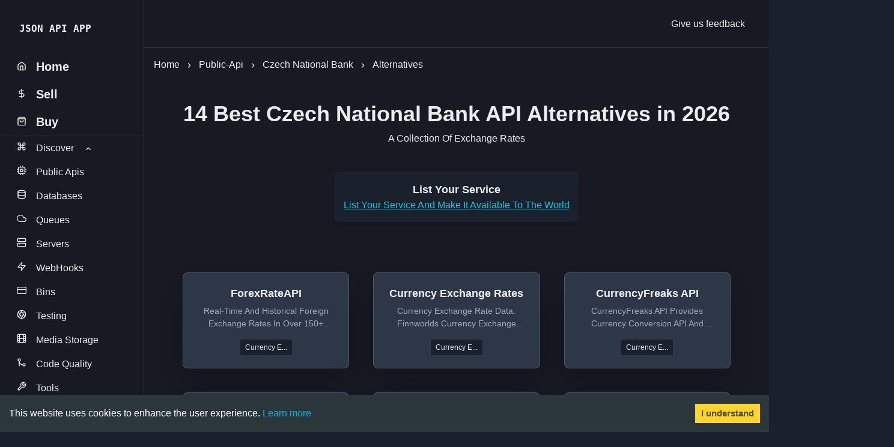

--- FILE ---
content_type: text/html; charset=utf-8
request_url: https://www.jsonapi.co/public-api/Czech%20National%20Bank/alternatives
body_size: 15706
content:
<!DOCTYPE html><html><head><meta charSet="utf-8"/><meta name="viewport" content="width=device-width"/><title>14 Best Czech National Bank Alternatives in 2025 | JSON API APP</title><meta name="robots" content="index,follow"/><meta name="description" content="Top alternatives to Czech National Bank are ForexRateAPI, Currency Exchange Rates, CurrencyFreaks API, 1Forge, apilayer fixer.io, Currency-api, Currencylayer, CurrencyScoop, ExchangeRate-API, Exchangerate.host, Exchangeratesapi.io, Frankfurter, National Bank of Poland, VATComply.com. Public Api and it&#x27;s alternatives to build better products in 2025"/><meta name="twitter:card" content="summary_large_image"/><meta name="twitter:site" content="@jsonapiapp"/><meta name="twitter:creator" content="@jsonapiapp"/><meta property="og:title" content="14 Best Czech National Bank Alternatives in 2025 | JSON API APP"/><meta property="og:description" content="Top alternatives to Czech National Bank are ForexRateAPI, Currency Exchange Rates, CurrencyFreaks API, 1Forge, apilayer fixer.io, Currency-api, Currencylayer, CurrencyScoop, ExchangeRate-API, Exchangerate.host, Exchangeratesapi.io, Frankfurter, National Bank of Poland, VATComply.com. Public Api and it&#x27;s alternatives to build better products in 2025"/><meta property="og:url" content="https://www.jsonapi.co/"/><meta property="og:image" content="https://www.jsonapi.co/assets/open-graph.png"/><meta property="og:site_name" content="JSON API APP"/><link rel="icon" href="https://www.jsonapi.co/assets/favicon.ico"/><meta name="next-head-count" content="14"/><script async="" src="https://www.googletagmanager.com/gtag/js?id=UA-174151644-1"></script><script>
            window.dataLayer = window.dataLayer || [];
            function gtag(){dataLayer.push(arguments);}
            gtag('js', new Date());
            gtag('config', 'UA-174151644-1', {
              page_path: window.location.pathname,
            });
          </script><script>(function(c,l,a,r,i,t,y){        c[a]=c[a]||function(){(c[a].q=c[a].q||[]).push(arguments)};        t=l.createElement(r);t.async=1;t.src="https://www.clarity.ms/tag/"+i+"?ref=bwt";        y=l.getElementsByTagName(r)[0];y.parentNode.insertBefore(t,y);    })(window, document, "clarity", "script", "7ukp9te2gh");</script><script async="" src="https://pagead2.googlesyndication.com/pagead/js/adsbygoogle.js?client=ca-pub-7270590464535185" crossorigin="anonymous"></script><link rel="preload" href="/_next/static/css/5b31af780cef16e8.css" as="style"/><link rel="stylesheet" href="/_next/static/css/5b31af780cef16e8.css"/><noscript data-n-css=""></noscript><script defer="" nomodule="" src="/_next/static/chunks/polyfills-c67a75d1b6f99dc8.js"></script><script defer="" src="/_next/static/chunks/7328.03b0cff177502774.js"></script><script src="/_next/static/chunks/webpack-17a6162c412bec38.js" defer=""></script><script src="/_next/static/chunks/framework-d51ece3d757c7ed2.js" defer=""></script><script src="/_next/static/chunks/main-3d46adf7fc81f5db.js" defer=""></script><script src="/_next/static/chunks/pages/_app-16343c6f82649038.js" defer=""></script><script src="/_next/static/chunks/2962-719306a12e89a52e.js" defer=""></script><script src="/_next/static/chunks/4377-9304ef14fdf048f4.js" defer=""></script><script src="/_next/static/chunks/pages/public-api/%5Btitle%5D/alternatives-f1302405175960fa.js" defer=""></script><script src="/_next/static/yzLLtyAL5OLSCMq-bvJnn/_buildManifest.js" defer=""></script><script src="/_next/static/yzLLtyAL5OLSCMq-bvJnn/_ssgManifest.js" defer=""></script></head><body><div id="__next"><style data-emotion="css-global 1k9mt22">:host,:root,[data-theme]{--chakra-ring-inset:var(--chakra-empty,/*!*/ /*!*/);--chakra-ring-offset-width:0px;--chakra-ring-offset-color:#fff;--chakra-ring-color:rgba(66, 153, 225, 0.6);--chakra-ring-offset-shadow:0 0 #0000;--chakra-ring-shadow:0 0 #0000;--chakra-space-x-reverse:0;--chakra-space-y-reverse:0;--chakra-colors-transparent:transparent;--chakra-colors-current:currentColor;--chakra-colors-black:#000000;--chakra-colors-white:#FFFFFF;--chakra-colors-whiteAlpha-50:rgba(255, 255, 255, 0.04);--chakra-colors-whiteAlpha-100:rgba(255, 255, 255, 0.06);--chakra-colors-whiteAlpha-200:rgba(255, 255, 255, 0.08);--chakra-colors-whiteAlpha-300:rgba(255, 255, 255, 0.16);--chakra-colors-whiteAlpha-400:rgba(255, 255, 255, 0.24);--chakra-colors-whiteAlpha-500:rgba(255, 255, 255, 0.36);--chakra-colors-whiteAlpha-600:rgba(255, 255, 255, 0.48);--chakra-colors-whiteAlpha-700:rgba(255, 255, 255, 0.64);--chakra-colors-whiteAlpha-800:rgba(255, 255, 255, 0.80);--chakra-colors-whiteAlpha-900:rgba(255, 255, 255, 0.92);--chakra-colors-blackAlpha-50:rgba(0, 0, 0, 0.04);--chakra-colors-blackAlpha-100:rgba(0, 0, 0, 0.06);--chakra-colors-blackAlpha-200:rgba(0, 0, 0, 0.08);--chakra-colors-blackAlpha-300:rgba(0, 0, 0, 0.16);--chakra-colors-blackAlpha-400:rgba(0, 0, 0, 0.24);--chakra-colors-blackAlpha-500:rgba(0, 0, 0, 0.36);--chakra-colors-blackAlpha-600:rgba(0, 0, 0, 0.48);--chakra-colors-blackAlpha-700:rgba(0, 0, 0, 0.64);--chakra-colors-blackAlpha-800:rgba(0, 0, 0, 0.80);--chakra-colors-blackAlpha-900:rgba(0, 0, 0, 0.92);--chakra-colors-gray-50:#F7FAFC;--chakra-colors-gray-100:#EDF2F7;--chakra-colors-gray-200:#E2E8F0;--chakra-colors-gray-300:#CBD5E0;--chakra-colors-gray-400:#A0AEC0;--chakra-colors-gray-500:#718096;--chakra-colors-gray-600:#4A5568;--chakra-colors-gray-700:#2D3748;--chakra-colors-gray-800:#1A202C;--chakra-colors-gray-900:#171923;--chakra-colors-red-50:#FFF5F5;--chakra-colors-red-100:#FED7D7;--chakra-colors-red-200:#FEB2B2;--chakra-colors-red-300:#FC8181;--chakra-colors-red-400:#F56565;--chakra-colors-red-500:#E53E3E;--chakra-colors-red-600:#C53030;--chakra-colors-red-700:#9B2C2C;--chakra-colors-red-800:#822727;--chakra-colors-red-900:#63171B;--chakra-colors-orange-50:#FFFAF0;--chakra-colors-orange-100:#FEEBC8;--chakra-colors-orange-200:#FBD38D;--chakra-colors-orange-300:#F6AD55;--chakra-colors-orange-400:#ED8936;--chakra-colors-orange-500:#DD6B20;--chakra-colors-orange-600:#C05621;--chakra-colors-orange-700:#9C4221;--chakra-colors-orange-800:#7B341E;--chakra-colors-orange-900:#652B19;--chakra-colors-yellow-50:#FFFFF0;--chakra-colors-yellow-100:#FEFCBF;--chakra-colors-yellow-200:#FAF089;--chakra-colors-yellow-300:#F6E05E;--chakra-colors-yellow-400:#ECC94B;--chakra-colors-yellow-500:#D69E2E;--chakra-colors-yellow-600:#B7791F;--chakra-colors-yellow-700:#975A16;--chakra-colors-yellow-800:#744210;--chakra-colors-yellow-900:#5F370E;--chakra-colors-green-50:#F0FFF4;--chakra-colors-green-100:#C6F6D5;--chakra-colors-green-200:#9AE6B4;--chakra-colors-green-300:#68D391;--chakra-colors-green-400:#48BB78;--chakra-colors-green-500:#38A169;--chakra-colors-green-600:#2F855A;--chakra-colors-green-700:#276749;--chakra-colors-green-800:#22543D;--chakra-colors-green-900:#1C4532;--chakra-colors-teal-50:#E6FFFA;--chakra-colors-teal-100:#B2F5EA;--chakra-colors-teal-200:#81E6D9;--chakra-colors-teal-300:#4FD1C5;--chakra-colors-teal-400:#38B2AC;--chakra-colors-teal-500:#319795;--chakra-colors-teal-600:#2C7A7B;--chakra-colors-teal-700:#285E61;--chakra-colors-teal-800:#234E52;--chakra-colors-teal-900:#1D4044;--chakra-colors-blue-50:#ebf8ff;--chakra-colors-blue-100:#bee3f8;--chakra-colors-blue-200:#90cdf4;--chakra-colors-blue-300:#63b3ed;--chakra-colors-blue-400:#4299e1;--chakra-colors-blue-500:#3182ce;--chakra-colors-blue-600:#2b6cb0;--chakra-colors-blue-700:#2c5282;--chakra-colors-blue-800:#2a4365;--chakra-colors-blue-900:#1A365D;--chakra-colors-cyan-50:#EDFDFD;--chakra-colors-cyan-100:#C4F1F9;--chakra-colors-cyan-200:#9DECF9;--chakra-colors-cyan-300:#76E4F7;--chakra-colors-cyan-400:#0BC5EA;--chakra-colors-cyan-500:#00B5D8;--chakra-colors-cyan-600:#00A3C4;--chakra-colors-cyan-700:#0987A0;--chakra-colors-cyan-800:#086F83;--chakra-colors-cyan-900:#065666;--chakra-colors-purple-50:#FAF5FF;--chakra-colors-purple-100:#E9D8FD;--chakra-colors-purple-200:#D6BCFA;--chakra-colors-purple-300:#B794F4;--chakra-colors-purple-400:#9F7AEA;--chakra-colors-purple-500:#805AD5;--chakra-colors-purple-600:#6B46C1;--chakra-colors-purple-700:#553C9A;--chakra-colors-purple-800:#44337A;--chakra-colors-purple-900:#322659;--chakra-colors-pink-50:#FFF5F7;--chakra-colors-pink-100:#FED7E2;--chakra-colors-pink-200:#FBB6CE;--chakra-colors-pink-300:#F687B3;--chakra-colors-pink-400:#ED64A6;--chakra-colors-pink-500:#D53F8C;--chakra-colors-pink-600:#B83280;--chakra-colors-pink-700:#97266D;--chakra-colors-pink-800:#702459;--chakra-colors-pink-900:#521B41;--chakra-colors-linkedin-50:#E8F4F9;--chakra-colors-linkedin-100:#CFEDFB;--chakra-colors-linkedin-200:#9BDAF3;--chakra-colors-linkedin-300:#68C7EC;--chakra-colors-linkedin-400:#34B3E4;--chakra-colors-linkedin-500:#00A0DC;--chakra-colors-linkedin-600:#008CC9;--chakra-colors-linkedin-700:#0077B5;--chakra-colors-linkedin-800:#005E93;--chakra-colors-linkedin-900:#004471;--chakra-colors-facebook-50:#E8F4F9;--chakra-colors-facebook-100:#D9DEE9;--chakra-colors-facebook-200:#B7C2DA;--chakra-colors-facebook-300:#6482C0;--chakra-colors-facebook-400:#4267B2;--chakra-colors-facebook-500:#385898;--chakra-colors-facebook-600:#314E89;--chakra-colors-facebook-700:#29487D;--chakra-colors-facebook-800:#223B67;--chakra-colors-facebook-900:#1E355B;--chakra-colors-messenger-50:#D0E6FF;--chakra-colors-messenger-100:#B9DAFF;--chakra-colors-messenger-200:#A2CDFF;--chakra-colors-messenger-300:#7AB8FF;--chakra-colors-messenger-400:#2E90FF;--chakra-colors-messenger-500:#0078FF;--chakra-colors-messenger-600:#0063D1;--chakra-colors-messenger-700:#0052AC;--chakra-colors-messenger-800:#003C7E;--chakra-colors-messenger-900:#002C5C;--chakra-colors-whatsapp-50:#dffeec;--chakra-colors-whatsapp-100:#b9f5d0;--chakra-colors-whatsapp-200:#90edb3;--chakra-colors-whatsapp-300:#65e495;--chakra-colors-whatsapp-400:#3cdd78;--chakra-colors-whatsapp-500:#22c35e;--chakra-colors-whatsapp-600:#179848;--chakra-colors-whatsapp-700:#0c6c33;--chakra-colors-whatsapp-800:#01421c;--chakra-colors-whatsapp-900:#001803;--chakra-colors-twitter-50:#E5F4FD;--chakra-colors-twitter-100:#C8E9FB;--chakra-colors-twitter-200:#A8DCFA;--chakra-colors-twitter-300:#83CDF7;--chakra-colors-twitter-400:#57BBF5;--chakra-colors-twitter-500:#1DA1F2;--chakra-colors-twitter-600:#1A94DA;--chakra-colors-twitter-700:#1681BF;--chakra-colors-twitter-800:#136B9E;--chakra-colors-twitter-900:#0D4D71;--chakra-colors-telegram-50:#E3F2F9;--chakra-colors-telegram-100:#C5E4F3;--chakra-colors-telegram-200:#A2D4EC;--chakra-colors-telegram-300:#7AC1E4;--chakra-colors-telegram-400:#47A9DA;--chakra-colors-telegram-500:#0088CC;--chakra-colors-telegram-600:#007AB8;--chakra-colors-telegram-700:#006BA1;--chakra-colors-telegram-800:#005885;--chakra-colors-telegram-900:#003F5E;--chakra-borders-none:0;--chakra-borders-1px:1px solid;--chakra-borders-2px:2px solid;--chakra-borders-4px:4px solid;--chakra-borders-8px:8px solid;--chakra-fonts-heading:-apple-system,BlinkMacSystemFont,"Segoe UI",Helvetica,Arial,sans-serif,"Apple Color Emoji","Segoe UI Emoji","Segoe UI Symbol";--chakra-fonts-body:-apple-system,BlinkMacSystemFont,"Segoe UI",Helvetica,Arial,sans-serif,"Apple Color Emoji","Segoe UI Emoji","Segoe UI Symbol";--chakra-fonts-mono:SFMono-Regular,Menlo,Monaco,Consolas,"Liberation Mono","Courier New",monospace;--chakra-fontSizes-3xs:0.45rem;--chakra-fontSizes-2xs:0.625rem;--chakra-fontSizes-xs:0.75rem;--chakra-fontSizes-sm:0.875rem;--chakra-fontSizes-md:1rem;--chakra-fontSizes-lg:1.125rem;--chakra-fontSizes-xl:1.25rem;--chakra-fontSizes-2xl:1.5rem;--chakra-fontSizes-3xl:1.875rem;--chakra-fontSizes-4xl:2.25rem;--chakra-fontSizes-5xl:3rem;--chakra-fontSizes-6xl:3.75rem;--chakra-fontSizes-7xl:4.5rem;--chakra-fontSizes-8xl:6rem;--chakra-fontSizes-9xl:8rem;--chakra-fontWeights-hairline:100;--chakra-fontWeights-thin:200;--chakra-fontWeights-light:300;--chakra-fontWeights-normal:400;--chakra-fontWeights-medium:500;--chakra-fontWeights-semibold:600;--chakra-fontWeights-bold:700;--chakra-fontWeights-extrabold:800;--chakra-fontWeights-black:900;--chakra-letterSpacings-tighter:-0.05em;--chakra-letterSpacings-tight:-0.025em;--chakra-letterSpacings-normal:0;--chakra-letterSpacings-wide:0.025em;--chakra-letterSpacings-wider:0.05em;--chakra-letterSpacings-widest:0.1em;--chakra-lineHeights-3:.75rem;--chakra-lineHeights-4:1rem;--chakra-lineHeights-5:1.25rem;--chakra-lineHeights-6:1.5rem;--chakra-lineHeights-7:1.75rem;--chakra-lineHeights-8:2rem;--chakra-lineHeights-9:2.25rem;--chakra-lineHeights-10:2.5rem;--chakra-lineHeights-normal:normal;--chakra-lineHeights-none:1;--chakra-lineHeights-shorter:1.25;--chakra-lineHeights-short:1.375;--chakra-lineHeights-base:1.5;--chakra-lineHeights-tall:1.625;--chakra-lineHeights-taller:2;--chakra-radii-none:0;--chakra-radii-sm:0.125rem;--chakra-radii-base:0.25rem;--chakra-radii-md:0.375rem;--chakra-radii-lg:0.5rem;--chakra-radii-xl:0.75rem;--chakra-radii-2xl:1rem;--chakra-radii-3xl:1.5rem;--chakra-radii-full:9999px;--chakra-space-1:0.25rem;--chakra-space-2:0.5rem;--chakra-space-3:0.75rem;--chakra-space-4:1rem;--chakra-space-5:1.25rem;--chakra-space-6:1.5rem;--chakra-space-7:1.75rem;--chakra-space-8:2rem;--chakra-space-9:2.25rem;--chakra-space-10:2.5rem;--chakra-space-12:3rem;--chakra-space-14:3.5rem;--chakra-space-16:4rem;--chakra-space-20:5rem;--chakra-space-24:6rem;--chakra-space-28:7rem;--chakra-space-32:8rem;--chakra-space-36:9rem;--chakra-space-40:10rem;--chakra-space-44:11rem;--chakra-space-48:12rem;--chakra-space-52:13rem;--chakra-space-56:14rem;--chakra-space-60:15rem;--chakra-space-64:16rem;--chakra-space-72:18rem;--chakra-space-80:20rem;--chakra-space-96:24rem;--chakra-space-px:1px;--chakra-space-0-5:0.125rem;--chakra-space-1-5:0.375rem;--chakra-space-2-5:0.625rem;--chakra-space-3-5:0.875rem;--chakra-shadows-xs:0 0 0 1px rgba(0, 0, 0, 0.05);--chakra-shadows-sm:0 1px 2px 0 rgba(0, 0, 0, 0.05);--chakra-shadows-base:0 1px 3px 0 rgba(0, 0, 0, 0.1),0 1px 2px 0 rgba(0, 0, 0, 0.06);--chakra-shadows-md:0 4px 6px -1px rgba(0, 0, 0, 0.1),0 2px 4px -1px rgba(0, 0, 0, 0.06);--chakra-shadows-lg:0 10px 15px -3px rgba(0, 0, 0, 0.1),0 4px 6px -2px rgba(0, 0, 0, 0.05);--chakra-shadows-xl:0 20px 25px -5px rgba(0, 0, 0, 0.1),0 10px 10px -5px rgba(0, 0, 0, 0.04);--chakra-shadows-2xl:0 25px 50px -12px rgba(0, 0, 0, 0.25);--chakra-shadows-outline:0 0 0 3px rgba(66, 153, 225, 0.6);--chakra-shadows-inner:inset 0 2px 4px 0 rgba(0,0,0,0.06);--chakra-shadows-none:none;--chakra-shadows-dark-lg:rgba(0, 0, 0, 0.1) 0px 0px 0px 1px,rgba(0, 0, 0, 0.2) 0px 5px 10px,rgba(0, 0, 0, 0.4) 0px 15px 40px;--chakra-sizes-1:0.25rem;--chakra-sizes-2:0.5rem;--chakra-sizes-3:0.75rem;--chakra-sizes-4:1rem;--chakra-sizes-5:1.25rem;--chakra-sizes-6:1.5rem;--chakra-sizes-7:1.75rem;--chakra-sizes-8:2rem;--chakra-sizes-9:2.25rem;--chakra-sizes-10:2.5rem;--chakra-sizes-12:3rem;--chakra-sizes-14:3.5rem;--chakra-sizes-16:4rem;--chakra-sizes-20:5rem;--chakra-sizes-24:6rem;--chakra-sizes-28:7rem;--chakra-sizes-32:8rem;--chakra-sizes-36:9rem;--chakra-sizes-40:10rem;--chakra-sizes-44:11rem;--chakra-sizes-48:12rem;--chakra-sizes-52:13rem;--chakra-sizes-56:14rem;--chakra-sizes-60:15rem;--chakra-sizes-64:16rem;--chakra-sizes-72:18rem;--chakra-sizes-80:20rem;--chakra-sizes-96:24rem;--chakra-sizes-px:1px;--chakra-sizes-0-5:0.125rem;--chakra-sizes-1-5:0.375rem;--chakra-sizes-2-5:0.625rem;--chakra-sizes-3-5:0.875rem;--chakra-sizes-max:max-content;--chakra-sizes-min:min-content;--chakra-sizes-full:100%;--chakra-sizes-3xs:14rem;--chakra-sizes-2xs:16rem;--chakra-sizes-xs:20rem;--chakra-sizes-sm:24rem;--chakra-sizes-md:28rem;--chakra-sizes-lg:32rem;--chakra-sizes-xl:36rem;--chakra-sizes-2xl:42rem;--chakra-sizes-3xl:48rem;--chakra-sizes-4xl:56rem;--chakra-sizes-5xl:64rem;--chakra-sizes-6xl:72rem;--chakra-sizes-7xl:80rem;--chakra-sizes-8xl:90rem;--chakra-sizes-prose:60ch;--chakra-sizes-container-sm:640px;--chakra-sizes-container-md:768px;--chakra-sizes-container-lg:1024px;--chakra-sizes-container-xl:1280px;--chakra-zIndices-hide:-1;--chakra-zIndices-auto:auto;--chakra-zIndices-base:0;--chakra-zIndices-docked:10;--chakra-zIndices-dropdown:1000;--chakra-zIndices-sticky:1100;--chakra-zIndices-banner:1200;--chakra-zIndices-overlay:1300;--chakra-zIndices-modal:1400;--chakra-zIndices-popover:1500;--chakra-zIndices-skipLink:1600;--chakra-zIndices-toast:1700;--chakra-zIndices-tooltip:1800;--chakra-transition-property-common:background-color,border-color,color,fill,stroke,opacity,box-shadow,transform;--chakra-transition-property-colors:background-color,border-color,color,fill,stroke;--chakra-transition-property-dimensions:width,height;--chakra-transition-property-position:left,right,top,bottom;--chakra-transition-property-background:background-color,background-image,background-position;--chakra-transition-easing-ease-in:cubic-bezier(0.4, 0, 1, 1);--chakra-transition-easing-ease-out:cubic-bezier(0, 0, 0.2, 1);--chakra-transition-easing-ease-in-out:cubic-bezier(0.4, 0, 0.2, 1);--chakra-transition-duration-ultra-fast:50ms;--chakra-transition-duration-faster:100ms;--chakra-transition-duration-fast:150ms;--chakra-transition-duration-normal:200ms;--chakra-transition-duration-slow:300ms;--chakra-transition-duration-slower:400ms;--chakra-transition-duration-ultra-slow:500ms;--chakra-blur-none:0;--chakra-blur-sm:4px;--chakra-blur-base:8px;--chakra-blur-md:12px;--chakra-blur-lg:16px;--chakra-blur-xl:24px;--chakra-blur-2xl:40px;--chakra-blur-3xl:64px;}.chakra-ui-light :host:not([data-theme]),.chakra-ui-light :root:not([data-theme]),.chakra-ui-light [data-theme]:not([data-theme]),[data-theme=light] :host:not([data-theme]),[data-theme=light] :root:not([data-theme]),[data-theme=light] [data-theme]:not([data-theme]),:host[data-theme=light],:root[data-theme=light],[data-theme][data-theme=light]{--chakra-colors-chakra-body-text:var(--chakra-colors-gray-800);--chakra-colors-chakra-body-bg:var(--chakra-colors-white);--chakra-colors-chakra-border-color:var(--chakra-colors-gray-200);--chakra-colors-chakra-placeholder-color:var(--chakra-colors-gray-500);}.chakra-ui-dark :host:not([data-theme]),.chakra-ui-dark :root:not([data-theme]),.chakra-ui-dark [data-theme]:not([data-theme]),[data-theme=dark] :host:not([data-theme]),[data-theme=dark] :root:not([data-theme]),[data-theme=dark] [data-theme]:not([data-theme]),:host[data-theme=dark],:root[data-theme=dark],[data-theme][data-theme=dark]{--chakra-colors-chakra-body-text:var(--chakra-colors-whiteAlpha-900);--chakra-colors-chakra-body-bg:var(--chakra-colors-gray-800);--chakra-colors-chakra-border-color:var(--chakra-colors-whiteAlpha-300);--chakra-colors-chakra-placeholder-color:var(--chakra-colors-whiteAlpha-400);}</style><style data-emotion="css-global 1trp09g">html{line-height:1.5;-webkit-text-size-adjust:100%;font-family:system-ui,sans-serif;-webkit-font-smoothing:antialiased;text-rendering:optimizeLegibility;-moz-osx-font-smoothing:grayscale;touch-action:manipulation;}body{position:relative;min-height:100%;font-feature-settings:'kern';}*,*::before,*::after{border-width:0;border-style:solid;box-sizing:border-box;}main{display:block;}hr{border-top-width:1px;box-sizing:content-box;height:0;overflow:visible;}pre,code,kbd,samp{font-family:SFMono-Regular,Menlo,Monaco,Consolas,monospace;font-size:1em;}a{background-color:transparent;color:inherit;-webkit-text-decoration:inherit;text-decoration:inherit;}abbr[title]{border-bottom:none;-webkit-text-decoration:underline;text-decoration:underline;-webkit-text-decoration:underline dotted;-webkit-text-decoration:underline dotted;text-decoration:underline dotted;}b,strong{font-weight:bold;}small{font-size:80%;}sub,sup{font-size:75%;line-height:0;position:relative;vertical-align:baseline;}sub{bottom:-0.25em;}sup{top:-0.5em;}img{border-style:none;}button,input,optgroup,select,textarea{font-family:inherit;font-size:100%;line-height:1.15;margin:0;}button,input{overflow:visible;}button,select{text-transform:none;}button::-moz-focus-inner,[type="button"]::-moz-focus-inner,[type="reset"]::-moz-focus-inner,[type="submit"]::-moz-focus-inner{border-style:none;padding:0;}fieldset{padding:0.35em 0.75em 0.625em;}legend{box-sizing:border-box;color:inherit;display:table;max-width:100%;padding:0;white-space:normal;}progress{vertical-align:baseline;}textarea{overflow:auto;}[type="checkbox"],[type="radio"]{box-sizing:border-box;padding:0;}[type="number"]::-webkit-inner-spin-button,[type="number"]::-webkit-outer-spin-button{-webkit-appearance:none!important;}input[type="number"]{-moz-appearance:textfield;}[type="search"]{-webkit-appearance:textfield;outline-offset:-2px;}[type="search"]::-webkit-search-decoration{-webkit-appearance:none!important;}::-webkit-file-upload-button{-webkit-appearance:button;font:inherit;}details{display:block;}summary{display:-webkit-box;display:-webkit-list-item;display:-ms-list-itembox;display:list-item;}template{display:none;}[hidden]{display:none!important;}body,blockquote,dl,dd,h1,h2,h3,h4,h5,h6,hr,figure,p,pre{margin:0;}button{background:transparent;padding:0;}fieldset{margin:0;padding:0;}ol,ul{margin:0;padding:0;}textarea{resize:vertical;}button,[role="button"]{cursor:pointer;}button::-moz-focus-inner{border:0!important;}table{border-collapse:collapse;}h1,h2,h3,h4,h5,h6{font-size:inherit;font-weight:inherit;}button,input,optgroup,select,textarea{padding:0;line-height:inherit;color:inherit;}img,svg,video,canvas,audio,iframe,embed,object{display:block;}img,video{max-width:100%;height:auto;}[data-js-focus-visible] :focus:not([data-focus-visible-added]):not([data-focus-visible-disabled]){outline:none;box-shadow:none;}select::-ms-expand{display:none;}:root{--chakra-vh:100vh;}@supports (height: -webkit-fill-available){:root{--chakra-vh:-webkit-fill-available;}}@supports (height: -moz-fill-available){:root{--chakra-vh:-moz-fill-available;}}@supports (height: 100lvh){:root{--chakra-vh:100lvh;}}</style><style data-emotion="css-global 1wxmm51">body{font-family:var(--chakra-fonts-body);color:var(--chakra-colors-chakra-body-text);background:var(--chakra-colors-chakra-body-bg);transition-property:background-color;transition-duration:var(--chakra-transition-duration-normal);line-height:var(--chakra-lineHeights-base);}*::-webkit-input-placeholder{color:var(--chakra-colors-chakra-placeholder-color);}*::-moz-placeholder{color:var(--chakra-colors-chakra-placeholder-color);}*:-ms-input-placeholder{color:var(--chakra-colors-chakra-placeholder-color);}*::placeholder{color:var(--chakra-colors-chakra-placeholder-color);}*,*::before,::after{border-color:var(--chakra-colors-chakra-border-color);word-wrap:break-word;}</style><style data-emotion="css 97xi9b">.css-97xi9b{min-height:100vh;background:var(--chakra-colors-gray-900);}</style><div class="css-97xi9b"><style data-emotion="css 1j96n1m">.css-1j96n1m{-webkit-transition:3s ease;transition:3s ease;background:var(--chakra-colors-gray-900);border-right:var(--chakra-borders-1px);border-right-color:var(--chakra-colors-gray-700);width:var(--chakra-sizes-full);position:fixed;height:var(--chakra-sizes-full);display:none;padding-top:var(--chakra-space-7);padding-bottom:var(--chakra-space-7);overflow-y:auto;}@media screen and (min-width: 48em){.css-1j96n1m{width:var(--chakra-sizes-60);display:block;}}</style><div class="css-1j96n1m"><style data-emotion="css sxttrh">.css-sxttrh{display:-webkit-box;display:-webkit-flex;display:-ms-flexbox;display:flex;-webkit-align-items:center;-webkit-box-align:center;-ms-flex-align:center;align-items:center;-webkit-box-pack:justify;-webkit-justify-content:space-between;justify-content:space-between;height:var(--chakra-sizes-10);-webkit-margin-start:var(--chakra-space-8);margin-inline-start:var(--chakra-space-8);-webkit-margin-end:var(--chakra-space-8);margin-inline-end:var(--chakra-space-8);}</style><div class="css-sxttrh"><style data-emotion="css 1c8hdh9">.css-1c8hdh9{font-size:var(--chakra-fontSizes-xl);font-family:monospace;font-weight:var(--chakra-fontWeights-bold);}</style><a class="chakra-text css-1c8hdh9" href="/">JSON API APP</a><style data-emotion="css roio9p">.css-roio9p{outline:2px solid transparent;outline-offset:2px;display:-webkit-box;display:-webkit-flex;display:-ms-flexbox;display:flex;-webkit-align-items:center;-webkit-box-align:center;-ms-flex-align:center;align-items:center;-webkit-box-pack:center;-ms-flex-pack:center;-webkit-justify-content:center;justify-content:center;-webkit-flex-shrink:0;-ms-flex-negative:0;flex-shrink:0;width:var(--close-button-size);height:var(--close-button-size);border-radius:var(--chakra-radii-md);transition-property:var(--chakra-transition-property-common);transition-duration:var(--chakra-transition-duration-normal);--close-button-size:var(--chakra-sizes-8);font-size:var(--chakra-fontSizes-xs);}.css-roio9p[disabled],.css-roio9p[aria-disabled=true],.css-roio9p[data-disabled]{opacity:0.4;cursor:not-allowed;box-shadow:var(--chakra-shadows-none);}.css-roio9p:hover,.css-roio9p[data-hover]{background:var(--chakra-colors-whiteAlpha-100);}.css-roio9p:active,.css-roio9p[data-active]{background:var(--chakra-colors-whiteAlpha-200);}.css-roio9p:focus-visible,.css-roio9p[data-focus-visible]{box-shadow:var(--chakra-shadows-outline);}@media screen and (min-width: 48em){.css-roio9p{display:none;}}</style><button type="button" aria-label="Close" class="css-roio9p"><style data-emotion="css onkibi">.css-onkibi{width:1em;height:1em;display:inline-block;line-height:1em;-webkit-flex-shrink:0;-ms-flex-negative:0;flex-shrink:0;color:currentColor;vertical-align:middle;}</style><svg viewBox="0 0 24 24" focusable="false" class="chakra-icon css-onkibi" aria-hidden="true"><path fill="currentColor" d="M.439,21.44a1.5,1.5,0,0,0,2.122,2.121L11.823,14.3a.25.25,0,0,1,.354,0l9.262,9.263a1.5,1.5,0,1,0,2.122-2.121L14.3,12.177a.25.25,0,0,1,0-.354l9.263-9.262A1.5,1.5,0,0,0,21.439.44L12.177,9.7a.25.25,0,0,1-.354,0L2.561.44A1.5,1.5,0,0,0,.439,2.561L9.7,11.823a.25.25,0,0,1,0,.354Z"></path></svg></button></div><style data-emotion="css 1kinq5m">.css-1kinq5m{margin-top:var(--chakra-space-5);padding-bottom:var(--chakra-space-28);}</style><div class="css-1kinq5m"><style data-emotion="css cijhji">.css-cijhji{display:-webkit-box;display:-webkit-flex;display:-ms-flexbox;display:flex;-webkit-align-items:center;-webkit-box-align:center;-ms-flex-align:center;align-items:center;-webkit-padding-start:var(--chakra-space-1-5);padding-inline-start:var(--chakra-space-1-5);-webkit-padding-end:var(--chakra-space-1-5);padding-inline-end:var(--chakra-space-1-5);padding-top:var(--chakra-space-1-5);padding-bottom:var(--chakra-space-1-5);-webkit-margin-start:var(--chakra-space-4);margin-inline-start:var(--chakra-space-4);-webkit-margin-end:var(--chakra-space-4);margin-inline-end:var(--chakra-space-4);font-size:var(--chakra-fontSizes-xl);font-weight:var(--chakra-fontWeights-semibold);border-radius:var(--chakra-radii-lg);cursor:pointer;}@media screen and (min-width: 48em){.css-cijhji{-webkit-padding-start:var(--chakra-space-3);padding-inline-start:var(--chakra-space-3);-webkit-padding-end:var(--chakra-space-3);padding-inline-end:var(--chakra-space-3);padding-top:var(--chakra-space-2);padding-bottom:var(--chakra-space-2);}}</style><div role="group" class="css-cijhji"><style data-emotion="css 13jvj27">.css-13jvj27{transition-property:var(--chakra-transition-property-common);transition-duration:var(--chakra-transition-duration-fast);transition-timing-function:var(--chakra-transition-easing-ease-out);cursor:pointer;-webkit-text-decoration:none;text-decoration:none;outline:2px solid transparent;outline-offset:2px;color:inherit;}.css-13jvj27:hover,.css-13jvj27[data-hover]{-webkit-text-decoration:none;text-decoration:none;}.css-13jvj27:focus-visible,.css-13jvj27[data-focus-visible]{box-shadow:var(--chakra-shadows-outline);}</style><a class="chakra-link css-13jvj27" href="/"><style data-emotion="css cad6jk">.css-cad6jk{color:inherit;font-weight:inherit;}.css-cad6jk:hover,.css-cad6jk[data-hover]{color:var(--chakra-colors-cyan-500);font-weight:var(--chakra-fontWeights-bold);}</style><div class="css-cad6jk"><style data-emotion="css 19d0vrp">.css-19d0vrp{width:1em;height:1em;display:inline-block;line-height:1em;-webkit-flex-shrink:0;-ms-flex-negative:0;flex-shrink:0;color:currentColor;margin-right:var(--chakra-space-4);font-size:16px;}</style><svg stroke="currentColor" fill="none" stroke-width="2" viewBox="0 0 24 24" stroke-linecap="round" stroke-linejoin="round" focusable="false" class="chakra-icon css-19d0vrp" height="1em" width="1em" xmlns="http://www.w3.org/2000/svg"><path d="M3 9l9-7 9 7v11a2 2 0 0 1-2 2H5a2 2 0 0 1-2-2z"></path><polyline points="9 22 9 12 15 12 15 22"></polyline></svg>Home</div></a></div><div role="group" class="css-cijhji"><a class="chakra-link css-13jvj27" href="/sell-api"><div class="css-cad6jk"><svg stroke="currentColor" fill="none" stroke-width="2" viewBox="0 0 24 24" stroke-linecap="round" stroke-linejoin="round" focusable="false" class="chakra-icon css-19d0vrp" height="1em" width="1em" xmlns="http://www.w3.org/2000/svg"><line x1="12" y1="1" x2="12" y2="23"></line><path d="M17 5H9.5a3.5 3.5 0 0 0 0 7h5a3.5 3.5 0 0 1 0 7H6"></path></svg>Sell</div></a></div><div role="group" class="css-cijhji"><a class="chakra-link css-13jvj27" href="/buy-api"><div class="css-cad6jk"><svg stroke="currentColor" fill="none" stroke-width="2" viewBox="0 0 24 24" stroke-linecap="round" stroke-linejoin="round" focusable="false" class="chakra-icon css-19d0vrp" height="1em" width="1em" xmlns="http://www.w3.org/2000/svg"><path d="M6 2L3 6v14a2 2 0 0 0 2 2h14a2 2 0 0 0 2-2V6l-3-4z"></path><line x1="3" y1="6" x2="21" y2="6"></line><path d="M16 10a4 4 0 0 1-8 0"></path></svg>Buy</div></a></div><style data-emotion="css svjswr">.css-svjswr{opacity:0.6;border:0;border-color:inherit;border-style:solid;border-bottom-width:1px;width:100%;}</style><hr aria-orientation="horizontal" class="chakra-divider css-svjswr"/><style data-emotion="css 1359evm">.css-1359evm{display:-webkit-box;display:-webkit-flex;display:-ms-flexbox;display:flex;-webkit-align-items:center;-webkit-box-align:center;-ms-flex-align:center;align-items:center;-webkit-padding-start:var(--chakra-space-1-5);padding-inline-start:var(--chakra-space-1-5);-webkit-padding-end:var(--chakra-space-1-5);padding-inline-end:var(--chakra-space-1-5);padding-top:var(--chakra-space-1-5);padding-bottom:var(--chakra-space-1-5);-webkit-margin-start:var(--chakra-space-4);margin-inline-start:var(--chakra-space-4);-webkit-margin-end:var(--chakra-space-4);margin-inline-end:var(--chakra-space-4);font-size:var(--chakra-fontSizes-md);font-weight:var(--chakra-fontWeights-medium);border-radius:var(--chakra-radii-lg);cursor:pointer;}@media screen and (min-width: 48em){.css-1359evm{-webkit-padding-start:var(--chakra-space-3);padding-inline-start:var(--chakra-space-3);-webkit-padding-end:var(--chakra-space-3);padding-inline-end:var(--chakra-space-3);padding-top:var(--chakra-space-2);padding-bottom:var(--chakra-space-2);}}</style><div role="group" class="css-1359evm"><a class="chakra-link css-13jvj27" href="#"><svg stroke="currentColor" fill="none" stroke-width="2" viewBox="0 0 24 24" stroke-linecap="round" stroke-linejoin="round" focusable="false" class="chakra-icon css-19d0vrp" height="1em" width="1em" xmlns="http://www.w3.org/2000/svg"><path d="M18 3a3 3 0 0 0-3 3v12a3 3 0 0 0 3 3 3 3 0 0 0 3-3 3 3 0 0 0-3-3H6a3 3 0 0 0-3 3 3 3 0 0 0 3 3 3 3 0 0 0 3-3V6a3 3 0 0 0-3-3 3 3 0 0 0-3 3 3 3 0 0 0 3 3h12a3 3 0 0 0 3-3 3 3 0 0 0-3-3z"></path></svg>Discover<style data-emotion="css o4jn2b">.css-o4jn2b{width:1em;height:1em;display:inline-block;line-height:1em;-webkit-flex-shrink:0;-ms-flex-negative:0;flex-shrink:0;color:currentColor;margin-left:var(--chakra-space-4);font-size:16px;-webkit-transition:all .25s ease-in-out;transition:all .25s ease-in-out;-webkit-transform:rotate(180deg);-moz-transform:rotate(180deg);-ms-transform:rotate(180deg);transform:rotate(180deg);}</style><style data-emotion="css 6otgxq">.css-6otgxq{width:1em;height:1em;display:inline-block;line-height:1em;-webkit-flex-shrink:0;-ms-flex-negative:0;flex-shrink:0;color:currentColor;vertical-align:middle;width:1em;height:1em;display:inline-block;line-height:1em;-webkit-flex-shrink:0;-ms-flex-negative:0;flex-shrink:0;color:currentColor;margin-left:var(--chakra-space-4);font-size:16px;-webkit-transition:all .25s ease-in-out;transition:all .25s ease-in-out;-webkit-transform:rotate(180deg);-moz-transform:rotate(180deg);-ms-transform:rotate(180deg);transform:rotate(180deg);}</style><svg viewBox="0 0 24 24" focusable="false" class="chakra-icon chakra-icon css-6otgxq"><path fill="currentColor" d="M16.59 8.59L12 13.17 7.41 8.59 6 10l6 6 6-6z"></path></svg></a></div><div class="chakra-collapse" style="overflow:hidden;display:block;opacity:1;height:auto"><div role="group" class="css-1359evm"><a class="chakra-link css-13jvj27" href="/public-api"><div class="css-cad6jk"><svg stroke="currentColor" fill="none" stroke-width="2" viewBox="0 0 24 24" stroke-linecap="round" stroke-linejoin="round" focusable="false" class="chakra-icon css-19d0vrp" height="1em" width="1em" xmlns="http://www.w3.org/2000/svg"><rect x="4" y="4" width="16" height="16" rx="2" ry="2"></rect><rect x="9" y="9" width="6" height="6"></rect><line x1="9" y1="1" x2="9" y2="4"></line><line x1="15" y1="1" x2="15" y2="4"></line><line x1="9" y1="20" x2="9" y2="23"></line><line x1="15" y1="20" x2="15" y2="23"></line><line x1="20" y1="9" x2="23" y2="9"></line><line x1="20" y1="14" x2="23" y2="14"></line><line x1="1" y1="9" x2="4" y2="9"></line><line x1="1" y1="14" x2="4" y2="14"></line></svg>Public Apis</div></a></div><div role="group" class="css-1359evm"><a class="chakra-link css-13jvj27" href="/json-db"><div class="css-cad6jk"><svg stroke="currentColor" fill="none" stroke-width="2" viewBox="0 0 24 24" stroke-linecap="round" stroke-linejoin="round" focusable="false" class="chakra-icon css-19d0vrp" height="1em" width="1em" xmlns="http://www.w3.org/2000/svg"><ellipse cx="12" cy="5" rx="9" ry="3"></ellipse><path d="M21 12c0 1.66-4 3-9 3s-9-1.34-9-3"></path><path d="M3 5v14c0 1.66 4 3 9 3s9-1.34 9-3V5"></path></svg>Databases</div></a></div><div role="group" class="css-1359evm"><a class="chakra-link css-13jvj27" href="/json-queue"><div class="css-cad6jk"><svg stroke="currentColor" fill="none" stroke-width="2" viewBox="0 0 24 24" stroke-linecap="round" stroke-linejoin="round" focusable="false" class="chakra-icon css-19d0vrp" height="1em" width="1em" xmlns="http://www.w3.org/2000/svg"><path d="M18 10h-1.26A8 8 0 1 0 9 20h9a5 5 0 0 0 0-10z"></path></svg>Queues</div></a></div><div role="group" class="css-1359evm"><a class="chakra-link css-13jvj27" href="/json-server"><div class="css-cad6jk"><svg stroke="currentColor" fill="none" stroke-width="2" viewBox="0 0 24 24" stroke-linecap="round" stroke-linejoin="round" focusable="false" class="chakra-icon css-19d0vrp" height="1em" width="1em" xmlns="http://www.w3.org/2000/svg"><rect x="2" y="2" width="20" height="8" rx="2" ry="2"></rect><rect x="2" y="14" width="20" height="8" rx="2" ry="2"></rect><line x1="6" y1="6" x2="6.01" y2="6"></line><line x1="6" y1="18" x2="6.01" y2="18"></line></svg>Servers</div></a></div><div role="group" class="css-1359evm"><a class="chakra-link css-13jvj27" href="/json-webhook"><div class="css-cad6jk"><svg stroke="currentColor" fill="none" stroke-width="2" viewBox="0 0 24 24" stroke-linecap="round" stroke-linejoin="round" focusable="false" class="chakra-icon css-19d0vrp" height="1em" width="1em" xmlns="http://www.w3.org/2000/svg"><polygon points="13 2 3 14 12 14 11 22 21 10 12 10 13 2"></polygon></svg>WebHooks</div></a></div><div role="group" class="css-1359evm"><a class="chakra-link css-13jvj27" href="/json-bin"><div class="css-cad6jk"><svg stroke="currentColor" fill="none" stroke-width="2" viewBox="0 0 24 24" stroke-linecap="round" stroke-linejoin="round" focusable="false" class="chakra-icon css-19d0vrp" height="1em" width="1em" xmlns="http://www.w3.org/2000/svg"><rect x="1" y="4" width="22" height="16" rx="2" ry="2"></rect><line x1="1" y1="10" x2="23" y2="10"></line></svg>Bins</div></a></div><div role="group" class="css-1359evm"><a class="chakra-link css-13jvj27" href="/testing"><div class="css-cad6jk"><svg stroke="currentColor" fill="none" stroke-width="2" viewBox="0 0 24 24" stroke-linecap="round" stroke-linejoin="round" focusable="false" class="chakra-icon css-19d0vrp" height="1em" width="1em" xmlns="http://www.w3.org/2000/svg"><circle cx="12" cy="12" r="10"></circle><line x1="14.31" y1="8" x2="20.05" y2="17.94"></line><line x1="9.69" y1="8" x2="21.17" y2="8"></line><line x1="7.38" y1="12" x2="13.12" y2="2.06"></line><line x1="9.69" y1="16" x2="3.95" y2="6.06"></line><line x1="14.31" y1="16" x2="2.83" y2="16"></line><line x1="16.62" y1="12" x2="10.88" y2="21.94"></line></svg>Testing</div></a></div><div role="group" class="css-1359evm"><a class="chakra-link css-13jvj27" href="/media-storage"><div class="css-cad6jk"><svg stroke="currentColor" fill="none" stroke-width="2" viewBox="0 0 24 24" stroke-linecap="round" stroke-linejoin="round" focusable="false" class="chakra-icon css-19d0vrp" height="1em" width="1em" xmlns="http://www.w3.org/2000/svg"><rect x="2" y="2" width="20" height="20" rx="2.18" ry="2.18"></rect><line x1="7" y1="2" x2="7" y2="22"></line><line x1="17" y1="2" x2="17" y2="22"></line><line x1="2" y1="12" x2="22" y2="12"></line><line x1="2" y1="7" x2="7" y2="7"></line><line x1="2" y1="17" x2="7" y2="17"></line><line x1="17" y1="17" x2="22" y2="17"></line><line x1="17" y1="7" x2="22" y2="7"></line></svg>Media Storage</div></a></div><div role="group" class="css-1359evm"><a class="chakra-link css-13jvj27" href="/code-quality"><div class="css-cad6jk"><svg stroke="currentColor" fill="none" stroke-width="2" viewBox="0 0 24 24" stroke-linecap="round" stroke-linejoin="round" focusable="false" class="chakra-icon css-19d0vrp" height="1em" width="1em" xmlns="http://www.w3.org/2000/svg"><circle cx="18" cy="18" r="3"></circle><circle cx="6" cy="6" r="3"></circle><path d="M6 21V9a9 9 0 0 0 9 9"></path></svg>Code Quality</div></a></div><div role="group" class="css-1359evm"><a class="chakra-link css-13jvj27" href="/json-tool"><div class="css-cad6jk"><svg stroke="currentColor" fill="none" stroke-width="2" viewBox="0 0 24 24" stroke-linecap="round" stroke-linejoin="round" focusable="false" class="chakra-icon css-19d0vrp" height="1em" width="1em" xmlns="http://www.w3.org/2000/svg"><path d="M14.7 6.3a1 1 0 0 0 0 1.4l1.6 1.6a1 1 0 0 0 1.4 0l3.77-3.77a6 6 0 0 1-7.94 7.94l-6.91 6.91a2.12 2.12 0 0 1-3-3l6.91-6.91a6 6 0 0 1 7.94-7.94l-3.76 3.76z"></path></svg>Tools</div></a></div><div role="group" class="css-1359evm"><a class="chakra-link css-13jvj27" href="/podcasts"><div class="css-cad6jk"><svg stroke="currentColor" fill="none" stroke-width="2" viewBox="0 0 24 24" stroke-linecap="round" stroke-linejoin="round" focusable="false" class="chakra-icon css-19d0vrp" height="1em" width="1em" xmlns="http://www.w3.org/2000/svg"><polygon points="5 3 19 12 5 21 5 3"></polygon></svg>Podcasts</div></a></div><div role="group" class="css-1359evm"><a class="chakra-link css-13jvj27" href="/blogs"><div class="css-cad6jk"><svg stroke="currentColor" fill="none" stroke-width="2" viewBox="0 0 24 24" stroke-linecap="round" stroke-linejoin="round" focusable="false" class="chakra-icon css-19d0vrp" height="1em" width="1em" xmlns="http://www.w3.org/2000/svg"><polyline points="23 6 13.5 15.5 8.5 10.5 1 18"></polyline><polyline points="17 6 23 6 23 12"></polyline></svg>Blogs</div></a></div><div role="group" class="css-1359evm"><a class="chakra-link css-13jvj27" href="/devs-on-twitter"><div class="css-cad6jk"><svg stroke="currentColor" fill="none" stroke-width="2" viewBox="0 0 24 24" stroke-linecap="round" stroke-linejoin="round" focusable="false" class="chakra-icon css-19d0vrp" height="1em" width="1em" xmlns="http://www.w3.org/2000/svg"><path d="M23 3a10.9 10.9 0 0 1-3.14 1.53 4.48 4.48 0 0 0-7.86 3v1A10.66 10.66 0 0 1 3 4s-4 9 5 13a11.64 11.64 0 0 1-7 2c9 5 20 0 20-11.5a4.5 4.5 0 0 0-.08-.83A7.72 7.72 0 0 0 23 3z"></path></svg>Devs on Twitter</div></a></div></div></div></div><style data-emotion="css tz7y1q">.css-tz7y1q{display:-webkit-box;display:-webkit-flex;display:-ms-flexbox;display:flex;-webkit-align-items:center;-webkit-box-align:center;-ms-flex-align:center;align-items:center;-webkit-box-pack:justify;-webkit-justify-content:space-between;justify-content:space-between;margin-left:0px;-webkit-padding-start:var(--chakra-space-4);padding-inline-start:var(--chakra-space-4);-webkit-padding-end:var(--chakra-space-4);padding-inline-end:var(--chakra-space-4);height:var(--chakra-sizes-20);background:var(--chakra-colors-gray-900);border-bottom-width:1px;border-bottom-color:var(--chakra-colors-gray-700);}@media screen and (min-width: 48em){.css-tz7y1q{-webkit-box-pack:end;-ms-flex-pack:end;-webkit-justify-content:flex-end;justify-content:flex-end;margin-left:var(--chakra-space-60);-webkit-padding-start:var(--chakra-space-4);padding-inline-start:var(--chakra-space-4);-webkit-padding-end:var(--chakra-space-4);padding-inline-end:var(--chakra-space-4);}}</style><div class="css-tz7y1q"><style data-emotion="css 1lm3v4v">.css-1lm3v4v{display:-webkit-box;display:-webkit-flex;display:-ms-flexbox;display:flex;-webkit-appearance:none;-moz-appearance:none;-ms-appearance:none;appearance:none;-webkit-align-items:center;-webkit-box-align:center;-ms-flex-align:center;align-items:center;-webkit-box-pack:center;-ms-flex-pack:center;-webkit-justify-content:center;justify-content:center;-webkit-user-select:none;-moz-user-select:none;-ms-user-select:none;user-select:none;position:relative;white-space:nowrap;vertical-align:middle;outline:2px solid transparent;outline-offset:2px;line-height:1.2;border-radius:var(--chakra-radii-md);font-weight:var(--chakra-fontWeights-semibold);transition-property:var(--chakra-transition-property-common);transition-duration:var(--chakra-transition-duration-normal);height:var(--chakra-sizes-10);min-width:var(--chakra-sizes-10);font-size:var(--chakra-fontSizes-md);-webkit-padding-start:var(--chakra-space-4);padding-inline-start:var(--chakra-space-4);-webkit-padding-end:var(--chakra-space-4);padding-inline-end:var(--chakra-space-4);border:1px solid;border-color:var(--chakra-colors-whiteAlpha-300);color:var(--chakra-colors-whiteAlpha-900);padding:0px;}.css-1lm3v4v:focus-visible,.css-1lm3v4v[data-focus-visible]{box-shadow:var(--chakra-shadows-outline);}.css-1lm3v4v[disabled],.css-1lm3v4v[aria-disabled=true],.css-1lm3v4v[data-disabled]{opacity:0.4;cursor:not-allowed;box-shadow:var(--chakra-shadows-none);}.css-1lm3v4v:hover,.css-1lm3v4v[data-hover]{background:var(--chakra-colors-whiteAlpha-200);}.css-1lm3v4v:hover[disabled],.css-1lm3v4v[data-hover][disabled],.css-1lm3v4v:hover[aria-disabled=true],.css-1lm3v4v[data-hover][aria-disabled=true],.css-1lm3v4v:hover[data-disabled],.css-1lm3v4v[data-hover][data-disabled]{background:initial;}.chakra-button__group[data-attached]>.css-1lm3v4v:not(:last-of-type){-webkit-margin-end:-1px;margin-inline-end:-1px;}.css-1lm3v4v:active,.css-1lm3v4v[data-active]{background:var(--chakra-colors-whiteAlpha-300);}@media screen and (min-width: 48em){.css-1lm3v4v{display:none;}}</style><button type="button" class="chakra-button css-1lm3v4v" aria-label="open menu"><svg stroke="currentColor" fill="none" stroke-width="2" viewBox="0 0 24 24" stroke-linecap="round" stroke-linejoin="round" aria-hidden="true" focusable="false" height="1em" width="1em" xmlns="http://www.w3.org/2000/svg"><line x1="3" y1="12" x2="21" y2="12"></line><line x1="3" y1="6" x2="21" y2="6"></line><line x1="3" y1="18" x2="21" y2="18"></line></svg></button><style data-emotion="css zx8p4a">.css-zx8p4a{display:-webkit-box;display:-webkit-flex;display:-ms-flexbox;display:flex;font-size:var(--chakra-fontSizes-2xl);font-family:monospace;font-weight:var(--chakra-fontWeights-bold);}@media screen and (min-width: 48em){.css-zx8p4a{display:none;}}</style><p class="chakra-text css-zx8p4a"><style data-emotion="css spn4bz">.css-spn4bz{transition-property:var(--chakra-transition-property-common);transition-duration:var(--chakra-transition-duration-fast);transition-timing-function:var(--chakra-transition-easing-ease-out);cursor:pointer;-webkit-text-decoration:none;text-decoration:none;outline:2px solid transparent;outline-offset:2px;color:inherit;}.css-spn4bz:hover,.css-spn4bz[data-hover]{-webkit-text-decoration:underline;text-decoration:underline;}.css-spn4bz:focus-visible,.css-spn4bz[data-focus-visible]{box-shadow:var(--chakra-shadows-outline);}</style><a class="chakra-link css-spn4bz" href="/"><a>JSON API APP</a></a></p><style data-emotion="css 1ggbuc9">.css-1ggbuc9{display:-webkit-box;display:-webkit-flex;display:-ms-flexbox;display:flex;-webkit-align-items:center;-webkit-box-align:center;-ms-flex-align:center;align-items:center;-webkit-flex-direction:row;-ms-flex-direction:row;flex-direction:row;}.css-1ggbuc9>*:not(style)~*:not(style){margin-top:0px;-webkit-margin-end:0px;margin-inline-end:0px;margin-bottom:0px;-webkit-margin-start:0px;margin-inline-start:0px;}@media screen and (min-width: 48em){.css-1ggbuc9>*:not(style)~*:not(style){-webkit-margin-start:var(--chakra-space-6);margin-inline-start:var(--chakra-space-6);}}</style><div class="chakra-stack css-1ggbuc9"><style data-emotion="css dho3mt">.css-dho3mt{display:none;}@media screen and (min-width: 48em){.css-dho3mt{display:-webkit-box;display:-webkit-flex;display:-ms-flexbox;display:flex;}}</style><div class="css-dho3mt"></div><div class="css-dho3mt"><style data-emotion="css 4g6ai3">.css-4g6ai3{cursor:pointer;}</style><div class="css-4g6ai3"><style data-emotion="css 1k0aowo">.css-1k0aowo{font-weight:500;}.css-1k0aowo:hover,.css-1k0aowo[data-hover]{color:var(--chakra-colors-cyan-500);}</style><p class="chakra-text css-1k0aowo" title="Give us feedback" data-feedback-fish="true">Give us feedback</p></div></div><style data-emotion="css 70qvj9">.css-70qvj9{display:-webkit-box;display:-webkit-flex;display:-ms-flexbox;display:flex;-webkit-align-items:center;-webkit-box-align:center;-ms-flex-align:center;align-items:center;}</style><div class="css-70qvj9"><style data-emotion="css r6z5ec">.css-r6z5ec{z-index:1;}</style><div style="visibility:hidden;position:absolute;min-width:max-content;inset:0 auto auto 0" class="css-r6z5ec"><style data-emotion="css 10bpd6m">.css-10bpd6m{outline:2px solid transparent;outline-offset:2px;background:var(--chakra-colors-gray-900);box-shadow:var(--chakra-shadows-dark-lg);color:inherit;min-width:var(--chakra-sizes-3xs);padding-top:var(--chakra-space-2);padding-bottom:var(--chakra-space-2);z-index:1;border-radius:var(--chakra-radii-md);border-width:1px;border-color:var(--chakra-colors-gray-700);}</style><div tabindex="-1" role="menu" id="menu-list-:R5rjlf6H1:" style="transform-origin:var(--popper-transform-origin);opacity:0;visibility:hidden;transform:scale(0.8) translateZ(0)" aria-orientation="vertical" class="chakra-menu__menu-list css-10bpd6m"><style data-emotion="css 1rpxbpi">.css-1rpxbpi{-webkit-text-decoration:none;text-decoration:none;color:inherit;-webkit-user-select:none;-moz-user-select:none;-ms-user-select:none;user-select:none;display:-webkit-box;display:-webkit-flex;display:-ms-flexbox;display:flex;width:100%;-webkit-align-items:center;-webkit-box-align:center;-ms-flex-align:center;align-items:center;text-align:start;-webkit-flex:0 0 auto;-ms-flex:0 0 auto;flex:0 0 auto;outline:2px solid transparent;outline-offset:2px;padding-top:var(--chakra-space-1-5);padding-bottom:var(--chakra-space-1-5);-webkit-padding-start:var(--chakra-space-3);padding-inline-start:var(--chakra-space-3);-webkit-padding-end:var(--chakra-space-3);padding-inline-end:var(--chakra-space-3);transition-property:var(--chakra-transition-property-background);transition-duration:var(--chakra-transition-duration-ultra-fast);transition-timing-function:var(--chakra-transition-easing-ease-in);}.css-1rpxbpi:focus,.css-1rpxbpi[data-focus]{background:var(--chakra-colors-whiteAlpha-100);}.css-1rpxbpi:active,.css-1rpxbpi[data-active]{background:var(--chakra-colors-whiteAlpha-200);}.css-1rpxbpi[aria-expanded=true],.css-1rpxbpi[data-expanded]{background:var(--chakra-colors-whiteAlpha-100);}.css-1rpxbpi[disabled],.css-1rpxbpi[aria-disabled=true],.css-1rpxbpi[data-disabled]{opacity:0.4;cursor:not-allowed;}@media screen and (min-width: 48em){.css-1rpxbpi{display:none;}}</style><button type="button" id="menu-list-:R5rjlf6H1:-menuitem-:R1ldrjlf6:" role="menuitem" tabindex="0" class="chakra-menu__menuitem css-1rpxbpi"><svg stroke="currentColor" fill="none" stroke-width="2" viewBox="0 0 24 24" stroke-linecap="round" stroke-linejoin="round" focusable="false" class="chakra-icon css-19d0vrp" height="1em" width="1em" xmlns="http://www.w3.org/2000/svg"><path d="M4 4h16c1.1 0 2 .9 2 2v12c0 1.1-.9 2-2 2H4c-1.1 0-2-.9-2-2V6c0-1.1.9-2 2-2z"></path><polyline points="22,6 12,13 2,6"></polyline></svg></button><style data-emotion="css 104ipfc">.css-104ipfc{border:0;border-bottom:1px solid;border-color:inherit;margin-top:var(--chakra-space-2);margin-bottom:var(--chakra-space-2);opacity:0.6;display:-webkit-box;display:-webkit-flex;display:-ms-flexbox;display:flex;}@media screen and (min-width: 48em){.css-104ipfc{display:none;}}</style><hr role="separator" aria-orientation="horizontal" class="chakra-menu__divider css-104ipfc"/><div class="chakra-menu__group" role="group"><style data-emotion="css hunt27">.css-hunt27{-webkit-margin-start:var(--chakra-space-4);margin-inline-start:var(--chakra-space-4);-webkit-margin-end:var(--chakra-space-4);margin-inline-end:var(--chakra-space-4);margin-top:var(--chakra-space-2);margin-bottom:var(--chakra-space-2);font-weight:var(--chakra-fontWeights-semibold);font-size:var(--chakra-fontSizes-sm);}</style><p class="chakra-menu__group__title css-hunt27">Feature Your Product</p><a target="_blank" rel="noopener" class="chakra-link css-13jvj27" href="https://airtable.com/shr7msGI5BeyA8NeY"><style data-emotion="css 1eu3f5o">.css-1eu3f5o{-webkit-text-decoration:none;text-decoration:none;color:inherit;-webkit-user-select:none;-moz-user-select:none;-ms-user-select:none;user-select:none;display:-webkit-box;display:-webkit-flex;display:-ms-flexbox;display:flex;width:100%;-webkit-align-items:center;-webkit-box-align:center;-ms-flex-align:center;align-items:center;text-align:start;-webkit-flex:0 0 auto;-ms-flex:0 0 auto;flex:0 0 auto;outline:2px solid transparent;outline-offset:2px;padding-top:var(--chakra-space-1-5);padding-bottom:var(--chakra-space-1-5);-webkit-padding-start:var(--chakra-space-3);padding-inline-start:var(--chakra-space-3);-webkit-padding-end:var(--chakra-space-3);padding-inline-end:var(--chakra-space-3);transition-property:var(--chakra-transition-property-background);transition-duration:var(--chakra-transition-duration-ultra-fast);transition-timing-function:var(--chakra-transition-easing-ease-in);}.css-1eu3f5o:focus,.css-1eu3f5o[data-focus]{background:var(--chakra-colors-whiteAlpha-100);}.css-1eu3f5o:active,.css-1eu3f5o[data-active]{background:var(--chakra-colors-whiteAlpha-200);}.css-1eu3f5o[aria-expanded=true],.css-1eu3f5o[data-expanded]{background:var(--chakra-colors-whiteAlpha-100);}.css-1eu3f5o[disabled],.css-1eu3f5o[aria-disabled=true],.css-1eu3f5o[data-disabled]{opacity:0.4;cursor:not-allowed;}.css-1eu3f5o:hover,.css-1eu3f5o[data-hover]{background:var(--chakra-colors-cyan-400);color:var(--chakra-colors-white);}</style><button type="button" id="menu-list-:R5rjlf6H1:-menuitem-:Rhjldrjlf6:" role="menuitem" tabindex="0" class="chakra-menu__menuitem css-1eu3f5o"><svg stroke="currentColor" fill="none" stroke-width="2" viewBox="0 0 24 24" stroke-linecap="round" stroke-linejoin="round" focusable="false" class="chakra-icon css-19d0vrp" height="1em" width="1em" xmlns="http://www.w3.org/2000/svg"><rect x="4" y="4" width="16" height="16" rx="2" ry="2"></rect><rect x="9" y="9" width="6" height="6"></rect><line x1="9" y1="1" x2="9" y2="4"></line><line x1="15" y1="1" x2="15" y2="4"></line><line x1="9" y1="20" x2="9" y2="23"></line><line x1="15" y1="20" x2="15" y2="23"></line><line x1="20" y1="9" x2="23" y2="9"></line><line x1="20" y1="14" x2="23" y2="14"></line><line x1="1" y1="9" x2="4" y2="9"></line><line x1="1" y1="14" x2="4" y2="14"></line></svg>Public Api</button></a><a target="_blank" rel="noopener" class="chakra-link css-13jvj27" href="/json-db"><button type="button" id="menu-list-:R5rjlf6H1:-menuitem-:Rijldrjlf6:" role="menuitem" tabindex="0" class="chakra-menu__menuitem css-1eu3f5o"><svg stroke="currentColor" fill="none" stroke-width="2" viewBox="0 0 24 24" stroke-linecap="round" stroke-linejoin="round" focusable="false" class="chakra-icon css-19d0vrp" height="1em" width="1em" xmlns="http://www.w3.org/2000/svg"><ellipse cx="12" cy="5" rx="9" ry="3"></ellipse><path d="M21 12c0 1.66-4 3-9 3s-9-1.34-9-3"></path><path d="M3 5v14c0 1.66 4 3 9 3s9-1.34 9-3V5"></path></svg>JSON DB</button></a><a target="_blank" rel="noopener" class="chakra-link css-13jvj27" href="https://airtable.com/shr7msGI5BeyA8NeY"><button type="button" id="menu-list-:R5rjlf6H1:-menuitem-:Rjjldrjlf6:" role="menuitem" tabindex="0" class="chakra-menu__menuitem css-1eu3f5o"><svg stroke="currentColor" fill="none" stroke-width="2" viewBox="0 0 24 24" stroke-linecap="round" stroke-linejoin="round" focusable="false" class="chakra-icon css-19d0vrp" height="1em" width="1em" xmlns="http://www.w3.org/2000/svg"><path d="M18 10h-1.26A8 8 0 1 0 9 20h9a5 5 0 0 0 0-10z"></path></svg>JSON Queue</button></a><a target="_blank" rel="noopener" class="chakra-link css-13jvj27" href="https://airtable.com/shr7msGI5BeyA8NeY"><button type="button" id="menu-list-:R5rjlf6H1:-menuitem-:Rkjldrjlf6:" role="menuitem" tabindex="0" class="chakra-menu__menuitem css-1eu3f5o"><svg stroke="currentColor" fill="none" stroke-width="2" viewBox="0 0 24 24" stroke-linecap="round" stroke-linejoin="round" focusable="false" class="chakra-icon css-19d0vrp" height="1em" width="1em" xmlns="http://www.w3.org/2000/svg"><polygon points="13 2 3 14 12 14 11 22 21 10 12 10 13 2"></polygon></svg>JSON WebHook</button></a><a target="_blank" rel="noopener" class="chakra-link css-13jvj27" href="https://airtable.com/shr7msGI5BeyA8NeY"><button type="button" id="menu-list-:R5rjlf6H1:-menuitem-:Rljldrjlf6:" role="menuitem" tabindex="0" class="chakra-menu__menuitem css-1eu3f5o"><svg stroke="currentColor" fill="none" stroke-width="2" viewBox="0 0 24 24" stroke-linecap="round" stroke-linejoin="round" focusable="false" class="chakra-icon css-19d0vrp" height="1em" width="1em" xmlns="http://www.w3.org/2000/svg"><path d="M14.7 6.3a1 1 0 0 0 0 1.4l1.6 1.6a1 1 0 0 0 1.4 0l3.77-3.77a6 6 0 0 1-7.94 7.94l-6.91 6.91a2.12 2.12 0 0 1-3-3l6.91-6.91a6 6 0 0 1 7.94-7.94l-3.76 3.76z"></path></svg>JSON Tool</button></a><a target="_blank" rel="noopener" class="chakra-link css-13jvj27" href="https://airtable.com/shr7msGI5BeyA8NeY"><button type="button" id="menu-list-:R5rjlf6H1:-menuitem-:Rmjldrjlf6:" role="menuitem" tabindex="0" class="chakra-menu__menuitem css-1eu3f5o"><svg stroke="currentColor" fill="none" stroke-width="2" viewBox="0 0 24 24" stroke-linecap="round" stroke-linejoin="round" focusable="false" class="chakra-icon css-19d0vrp" height="1em" width="1em" xmlns="http://www.w3.org/2000/svg"><polygon points="5 3 19 12 5 21 5 3"></polygon></svg>Podcasts</button></a><a target="_blank" rel="noopener" class="chakra-link css-13jvj27" href="https://airtable.com/shr7msGI5BeyA8NeY"><button type="button" id="menu-list-:R5rjlf6H1:-menuitem-:Rnjldrjlf6:" role="menuitem" tabindex="0" class="chakra-menu__menuitem css-1eu3f5o"><svg stroke="currentColor" fill="none" stroke-width="2" viewBox="0 0 24 24" stroke-linecap="round" stroke-linejoin="round" focusable="false" class="chakra-icon css-19d0vrp" height="1em" width="1em" xmlns="http://www.w3.org/2000/svg"><polygon points="12 2 2 7 12 12 22 7 12 2"></polygon><polyline points="2 17 12 22 22 17"></polyline><polyline points="2 12 12 17 22 12"></polyline></svg>And More</button></a></div><hr role="separator" aria-orientation="horizontal" class="chakra-menu__divider css-104ipfc"/><button type="button" id="menu-list-:R5rjlf6H1:-menuitem-:R5ldrjlf6:" role="menuitem" tabindex="0" class="chakra-menu__menuitem css-1rpxbpi"><svg stroke="currentColor" fill="none" stroke-width="2" viewBox="0 0 24 24" stroke-linecap="round" stroke-linejoin="round" focusable="false" class="chakra-icon css-19d0vrp" height="1em" width="1em" xmlns="http://www.w3.org/2000/svg"><circle cx="12" cy="12" r="10"></circle><line x1="22" y1="12" x2="18" y2="12"></line><line x1="6" y1="12" x2="2" y2="12"></line><line x1="12" y1="6" x2="12" y2="2"></line><line x1="12" y1="22" x2="12" y2="18"></line></svg> <div class="css-4g6ai3"><p class="chakra-text css-1k0aowo" title="Give us feedback" data-feedback-fish="true">Give us feedback</p></div></button></div></div></div></div></div><style data-emotion="css oom41s">.css-oom41s{margin-left:0px;padding:var(--chakra-space-4);}@media screen and (min-width: 48em){.css-oom41s{margin-left:var(--chakra-space-60);}}</style><div class="css-oom41s"><style data-emotion="css 1bsgmhw">.css-1bsgmhw{font-weight:var(--chakra-fontWeights-medium);}</style><nav aria-label="breadcrumb" class="chakra-breadcrumb css-1bsgmhw"><ol class="chakra-breadcrumb__list css-0"><style data-emotion="css 18biwo">.css-18biwo{display:-webkit-inline-box;display:-webkit-inline-flex;display:-ms-inline-flexbox;display:inline-flex;-webkit-align-items:center;-webkit-box-align:center;-ms-flex-align:center;align-items:center;}</style><li class="chakra-breadcrumb__list-item css-18biwo"><a href="/" class="chakra-breadcrumb__link css-spn4bz">Home</a><style data-emotion="css t4q1nq">.css-t4q1nq{-webkit-margin-start:0.5rem;margin-inline-start:0.5rem;-webkit-margin-end:0.5rem;margin-inline-end:0.5rem;}</style><span role="presentation" class="css-t4q1nq"><svg viewBox="0 0 24 24" focusable="false" class="chakra-icon css-onkibi"><path fill="currentColor" d="M10 6L8.59 7.41 13.17 12l-4.58 4.59L10 18l6-6z"></path></svg></span></li><li class="chakra-breadcrumb__list-item css-18biwo"><style data-emotion="css 1m149jl">.css-1m149jl{transition-property:var(--chakra-transition-property-common);transition-duration:var(--chakra-transition-duration-fast);transition-timing-function:var(--chakra-transition-easing-ease-out);cursor:pointer;-webkit-text-decoration:none;text-decoration:none;outline:2px solid transparent;outline-offset:2px;color:inherit;text-transform:capitalize;}.css-1m149jl:hover,.css-1m149jl[data-hover]{-webkit-text-decoration:underline;text-decoration:underline;}.css-1m149jl:focus-visible,.css-1m149jl[data-focus-visible]{box-shadow:var(--chakra-shadows-outline);}</style><a href="/public-api" class="chakra-breadcrumb__link css-1m149jl">public-api</a><span role="presentation" class="css-t4q1nq"><svg viewBox="0 0 24 24" focusable="false" class="chakra-icon css-onkibi"><path fill="currentColor" d="M10 6L8.59 7.41 13.17 12l-4.58 4.59L10 18l6-6z"></path></svg></span></li><li class="chakra-breadcrumb__list-item css-18biwo"><a href="/public-api/Czech%20National%20Bank" class="chakra-breadcrumb__link css-1m149jl">Czech National Bank</a><span role="presentation" class="css-t4q1nq"><svg viewBox="0 0 24 24" focusable="false" class="chakra-icon css-onkibi"><path fill="currentColor" d="M10 6L8.59 7.41 13.17 12l-4.58 4.59L10 18l6-6z"></path></svg></span></li><li class="chakra-breadcrumb__list-item css-18biwo"><span aria-current="page" class="chakra-breadcrumb__link css-1m149jl">alternatives</span></li></ol></nav><style data-emotion="css j5384o">.css-j5384o{padding:var(--chakra-space-12);}</style><div class="css-j5384o"><style data-emotion="css zv7ju9">.css-zv7ju9{margin-top:0px;}</style><div class="css-zv7ju9"><style data-emotion="css laid53">.css-laid53{display:-webkit-box;display:-webkit-flex;display:-ms-flexbox;display:flex;-webkit-align-items:center;-webkit-box-align:center;-ms-flex-align:center;align-items:center;-webkit-flex-direction:column;-ms-flex-direction:column;flex-direction:column;}.css-laid53>*:not(style)~*:not(style){margin-top:var(--chakra-space-2);-webkit-margin-end:0px;margin-inline-end:0px;margin-bottom:0px;-webkit-margin-start:0px;margin-inline-start:0px;}</style><div class="chakra-stack css-laid53"><style data-emotion="css omw8g8">.css-omw8g8{font-family:var(--chakra-fonts-heading);font-weight:var(--chakra-fontWeights-bold);font-size:var(--chakra-fontSizes-3xl);line-height:1.33;}@media screen and (min-width: 48em){.css-omw8g8{font-size:var(--chakra-fontSizes-4xl);line-height:1.2;}}</style><h1 class="chakra-heading css-omw8g8">14 Best Czech National Bank API Alternatives in 2025</h1><style data-emotion="css 10iahqc">.css-10iahqc{text-transform:capitalize;}</style><p class="chakra-text css-10iahqc">A collection of exchange rates</p><style data-emotion="css r4358i">.css-r4358i{padding:var(--chakra-space-5);}</style><div class="css-r4358i"><div class="css-0"><style data-emotion="css 14r2rqj">.css-14r2rqj{background:var(--chakra-colors-gray-800);padding:var(--chakra-space-4);border-radius:var(--chakra-radii-md);box-shadow:var(--chakra-shadows-md);margin-bottom:var(--chakra-space-4);margin-top:var(--chakra-space-4);}</style><div class="css-14r2rqj"><style data-emotion="css fx0qyb">.css-fx0qyb{font-size:var(--chakra-fontSizes-lg);font-weight:var(--chakra-fontWeights-semibold);text-align:center;}</style><p class="chakra-text css-fx0qyb">List Your <!-- -->Service</p><style data-emotion="css se4zdy">.css-se4zdy{transition-property:var(--chakra-transition-property-common);transition-duration:var(--chakra-transition-duration-fast);transition-timing-function:var(--chakra-transition-easing-ease-out);cursor:pointer;-webkit-text-decoration:underline;text-decoration:underline;outline:2px solid transparent;outline-offset:2px;color:var(--chakra-colors-cyan-400);text-transform:capitalize;}.css-se4zdy:hover,.css-se4zdy[data-hover]{-webkit-text-decoration:underline;text-decoration:underline;}.css-se4zdy:focus-visible,.css-se4zdy[data-focus-visible]{box-shadow:var(--chakra-shadows-outline);}</style><a target="_blank" rel="noopener" class="chakra-link css-se4zdy" href="mailto:contact@jsonapi.co?subject=Support | {Your Query in Short}">List your <!-- -->Service<!-- --> and make it available to the world</a></div></div></div><style data-emotion="css 4axbxl">.css-4axbxl{display:grid;grid-gap:var(--chakra-space-10);grid-template-columns:repeat(1, minmax(0, 1fr));padding-top:var(--chakra-space-10);padding-bottom:var(--chakra-space-10);}@media screen and (min-width: 48em){.css-4axbxl{grid-template-columns:repeat(3, minmax(0, 1fr));}}</style><div class="css-4axbxl"><a class="chakra-link css-13jvj27" href="/public-api/ForexRateAPI" title="Currency Exchange - ForexRateAPI"><style data-emotion="css 17352ee">.css-17352ee{height:var(--chakra-sizes-40);background:#2e3748;border-radius:var(--chakra-radii-lg);padding:var(--chakra-space-6);text-align:center;box-shadow:var(--chakra-shadows-2xl);border-width:thin;}.css-17352ee:hover,.css-17352ee[data-hover]{box-shadow:var(--chakra-shadows-outline);}</style><div class="css-17352ee"><style data-emotion="css n21gh5">.css-n21gh5{display:-webkit-box;display:-webkit-flex;display:-ms-flexbox;display:flex;-webkit-flex-direction:column;-ms-flex-direction:column;flex-direction:column;}.css-n21gh5>*:not(style)~*:not(style){margin-top:0.5rem;-webkit-margin-end:0px;margin-inline-end:0px;margin-bottom:0px;-webkit-margin-start:0px;margin-inline-start:0px;}</style><div class="chakra-stack css-n21gh5"><style data-emotion="css 186bcv3">.css-186bcv3{font-family:var(--chakra-fonts-body);font-weight:var(--chakra-fontWeights-bold);font-size:var(--chakra-fontSizes-md);line-height:1.33;text-transform:capitalize;}@media screen and (min-width: 48em){.css-186bcv3{line-height:1.2;}}@media screen and (min-width: 62em){.css-186bcv3{font-size:var(--chakra-fontSizes-lg);}}</style><h2 class="chakra-heading css-186bcv3">ForexRateAPI</h2><style data-emotion="css 1eij2xe">.css-1eij2xe{font-size:var(--chakra-fontSizes-sm);color:var(--chakra-colors-gray-400);overflow:hidden;text-overflow:ellipsis;display:-webkit-box;-webkit-box-orient:vertical;-webkit-line-clamp:var(--chakra-line-clamp);--chakra-line-clamp:2;text-transform:capitalize;}</style><p class="chakra-text css-1eij2xe">Real-time and historical foreign exchange rates in over 150+ world currencies JSON API</p><style data-emotion="css uildrl">.css-uildrl{display:inherit;-webkit-align-items:center;-webkit-box-align:center;-ms-flex-align:center;align-items:center;-webkit-box-pack:center;-ms-flex-pack:center;-webkit-justify-content:center;justify-content:center;-webkit-flex-direction:column;-ms-flex-direction:column;flex-direction:column;padding:var(--chakra-space-2);margin-top:var(--chakra-space-6);}.css-uildrl>*:not(style)~*:not(style){margin-top:0.5rem;-webkit-margin-end:0px;margin-inline-end:0px;margin-bottom:0px;-webkit-margin-start:0px;margin-inline-start:0px;}</style><div class="chakra-stack css-uildrl"><style data-emotion="css 12wkuuk">.css-12wkuuk{display:inline-block;white-space:nowrap;vertical-align:middle;-webkit-padding-start:var(--chakra-space-2);padding-inline-start:var(--chakra-space-2);-webkit-padding-end:var(--chakra-space-2);padding-inline-end:var(--chakra-space-2);text-transform:capitalize;font-size:var(--chakra-fontSizes-xs);border-radius:var(--chakra-radii-sm);font-weight:500;background:var(--chakra-colors-gray-800);color:var(--chakra-colors-gray-200);padding-top:var(--chakra-space-1);padding-bottom:var(--chakra-space-1);}</style><span class="chakra-badge css-12wkuuk">Currency E...</span></div></div></div></a><a class="chakra-link css-13jvj27" href="/public-api/Currency Exchange Rates" title="Currency Exchange - Currency Exchange Rates"><div class="css-17352ee"><div class="chakra-stack css-n21gh5"><h2 class="chakra-heading css-186bcv3">Currency Exchange Rates</h2><p class="chakra-text css-1eij2xe">Currency exchange rate data. Finnworlds Currency Exchange Rates API provides bid/ask/high/low forex data for 2000+ currency pairs.</p><div class="chakra-stack css-uildrl"><span class="chakra-badge css-12wkuuk">Currency E...</span></div></div></div></a><a class="chakra-link css-13jvj27" href="/public-api/CurrencyFreaks API" title="Currency Exchange - CurrencyFreaks API"><div class="css-17352ee"><div class="chakra-stack css-n21gh5"><h2 class="chakra-heading css-186bcv3">CurrencyFreaks API</h2><p class="chakra-text css-1eij2xe">CurrencyFreaks API provides Currency Conversion API and Forex Exchange Rates data through REST API in JSON and XML format.</p><div class="chakra-stack css-uildrl"><span class="chakra-badge css-12wkuuk">Currency E...</span></div></div></div></a><a class="chakra-link css-13jvj27" href="/public-api/1Forge" title="Currency Exchange - 1Forge"><div class="css-17352ee"><div class="chakra-stack css-n21gh5"><h2 class="chakra-heading css-186bcv3">1Forge</h2><p class="chakra-text css-1eij2xe">Forex currency market data</p><div class="chakra-stack css-uildrl"><span class="chakra-badge css-12wkuuk">Currency E...</span></div></div></div></a><a class="chakra-link css-13jvj27" href="/public-api/apilayer fixer.io" title="Currency Exchange - apilayer fixer"><div class="css-17352ee"><div class="chakra-stack css-n21gh5"><h2 class="chakra-heading css-186bcv3">apilayer fixer</h2><p class="chakra-text css-1eij2xe">Exchange rates and currency conversion</p><div class="chakra-stack css-uildrl"><span class="chakra-badge css-12wkuuk">Currency E...</span></div></div></div></a><a class="chakra-link css-13jvj27" href="/public-api/Currency-api" title="Currency Exchange - Currency-api"><div class="css-17352ee"><div class="chakra-stack css-n21gh5"><h2 class="chakra-heading css-186bcv3">Currency-api</h2><p class="chakra-text css-1eij2xe">Free Currency Exchange Rates API with 150+ Currencies & No Rate Limits</p><div class="chakra-stack css-uildrl"><span class="chakra-badge css-12wkuuk">Currency E...</span></div></div></div></a><a class="chakra-link css-13jvj27" href="/public-api/Currencylayer" title="Currency Exchange - Currencylayer"><div class="css-17352ee"><div class="chakra-stack css-n21gh5"><h2 class="chakra-heading css-186bcv3">Currencylayer</h2><p class="chakra-text css-1eij2xe">Exchange rates and currency conversion</p><div class="chakra-stack css-uildrl"><span class="chakra-badge css-12wkuuk">Currency E...</span></div></div></div></a><a class="chakra-link css-13jvj27" href="/public-api/CurrencyScoop" title="Currency Exchange - CurrencyScoop"><div class="css-17352ee"><div class="chakra-stack css-n21gh5"><h2 class="chakra-heading css-186bcv3">CurrencyScoop</h2><p class="chakra-text css-1eij2xe">Real-time and historical currency rates JSON API</p><div class="chakra-stack css-uildrl"><span class="chakra-badge css-12wkuuk">Currency E...</span></div></div></div></a><a class="chakra-link css-13jvj27" href="/public-api/ExchangeRate-API" title="Currency Exchange - ExchangeRate-API"><div class="css-17352ee"><div class="chakra-stack css-n21gh5"><h2 class="chakra-heading css-186bcv3">ExchangeRate-API</h2><p class="chakra-text css-1eij2xe">Free currency conversion</p><div class="chakra-stack css-uildrl"><span class="chakra-badge css-12wkuuk">Currency E...</span></div></div></div></a><a class="chakra-link css-13jvj27" href="/public-api/Exchangerate.host" title="Currency Exchange - Exchangerate"><div class="css-17352ee"><div class="chakra-stack css-n21gh5"><h2 class="chakra-heading css-186bcv3">Exchangerate</h2><p class="chakra-text css-1eij2xe">Free foreign exchange & crypto rates API</p><div class="chakra-stack css-uildrl"><span class="chakra-badge css-12wkuuk">Currency E...</span></div></div></div></a><a class="chakra-link css-13jvj27" href="/public-api/Exchangeratesapi.io" title="Currency Exchange - Exchangeratesapi"><div class="css-17352ee"><div class="chakra-stack css-n21gh5"><h2 class="chakra-heading css-186bcv3">Exchangeratesapi</h2><p class="chakra-text css-1eij2xe">Exchange rates with currency conversion</p><div class="chakra-stack css-uildrl"><span class="chakra-badge css-12wkuuk">Currency E...</span></div></div></div></a><a class="chakra-link css-13jvj27" href="/public-api/Frankfurter" title="Currency Exchange - Frankfurter"><div class="css-17352ee"><div class="chakra-stack css-n21gh5"><h2 class="chakra-heading css-186bcv3">Frankfurter</h2><p class="chakra-text css-1eij2xe">Exchange rates, currency conversion and time series</p><div class="chakra-stack css-uildrl"><span class="chakra-badge css-12wkuuk">Currency E...</span></div></div></div></a><a class="chakra-link css-13jvj27" href="/public-api/National Bank of Poland" title="Currency Exchange - National Bank of Poland"><div class="css-17352ee"><div class="chakra-stack css-n21gh5"><h2 class="chakra-heading css-186bcv3">National Bank of Poland</h2><p class="chakra-text css-1eij2xe">A collection of currency exchange rates (data in XML and JSON)</p><div class="chakra-stack css-uildrl"><span class="chakra-badge css-12wkuuk">Currency E...</span></div></div></div></a><a class="chakra-link css-13jvj27" href="/public-api/VATComply.com" title="Currency Exchange - VATComply"><div class="css-17352ee"><div class="chakra-stack css-n21gh5"><h2 class="chakra-heading css-186bcv3">VATComply</h2><p class="chakra-text css-1eij2xe">Exchange rates, geolocation and VAT number validation</p><div class="chakra-stack css-uildrl"><span class="chakra-badge css-12wkuuk">Currency E...</span></div></div></div></a></div></div></div><style data-emotion="css 69j5l2">.css-69j5l2{margin-top:var(--chakra-space-20);display:-webkit-box;display:-webkit-flex;display:-ms-flexbox;display:flex;-webkit-flex-direction:column;-ms-flex-direction:column;flex-direction:column;-webkit-align-items:center;-webkit-box-align:center;-ms-flex-align:center;align-items:center;}</style><div class="css-69j5l2"><a class="chakra-link css-13jvj27" href="/public-api"><style data-emotion="css 1jr37eg">.css-1jr37eg{display:-webkit-inline-box;display:-webkit-inline-flex;display:-ms-inline-flexbox;display:inline-flex;-webkit-appearance:none;-moz-appearance:none;-ms-appearance:none;appearance:none;-webkit-align-items:center;-webkit-box-align:center;-ms-flex-align:center;align-items:center;-webkit-box-pack:center;-ms-flex-pack:center;-webkit-justify-content:center;justify-content:center;-webkit-user-select:none;-moz-user-select:none;-ms-user-select:none;user-select:none;position:relative;white-space:nowrap;vertical-align:middle;outline:2px solid transparent;outline-offset:2px;line-height:1.2;border-radius:var(--chakra-radii-md);font-weight:var(--chakra-fontWeights-semibold);transition-property:var(--chakra-transition-property-common);transition-duration:var(--chakra-transition-duration-normal);height:var(--chakra-sizes-10);min-width:var(--chakra-sizes-10);font-size:var(--chakra-fontSizes-md);-webkit-padding-start:var(--chakra-space-4);padding-inline-start:var(--chakra-space-4);-webkit-padding-end:var(--chakra-space-4);padding-inline-end:var(--chakra-space-4);background:var(--chakra-colors-gray-600);color:var(--chakra-colors-whiteAlpha-900);}.css-1jr37eg:focus-visible,.css-1jr37eg[data-focus-visible]{box-shadow:var(--chakra-shadows-outline);}.css-1jr37eg[disabled],.css-1jr37eg[aria-disabled=true],.css-1jr37eg[data-disabled]{opacity:0.4;cursor:not-allowed;box-shadow:var(--chakra-shadows-none);}.css-1jr37eg:hover,.css-1jr37eg[data-hover]{background:var(--chakra-colors-gray-700);}.css-1jr37eg:active,.css-1jr37eg[data-active]{background:var(--chakra-colors-whiteAlpha-400);}</style><button type="button" class="chakra-button css-1jr37eg">Check out other 900+ Public API&#x27;s</button></a></div></div><style data-emotion="css 1e5aodb">.css-1e5aodb{margin-top:var(--chakra-space-40);-webkit-margin-start:auto;margin-inline-start:auto;-webkit-margin-end:auto;margin-inline-end:auto;max-width:var(--chakra-sizes-7xl);padding-top:var(--chakra-space-12);padding-bottom:var(--chakra-space-12);-webkit-padding-start:var(--chakra-space-4);padding-inline-start:var(--chakra-space-4);-webkit-padding-end:var(--chakra-space-4);padding-inline-end:var(--chakra-space-4);background:var(--chakra-colors-gray-900);color:var(--chakra-colors-gray-200);}@media screen and (min-width: 48em){.css-1e5aodb{-webkit-padding-start:var(--chakra-space-8);padding-inline-start:var(--chakra-space-8);-webkit-padding-end:var(--chakra-space-8);padding-inline-end:var(--chakra-space-8);}}</style><footer role="contentinfo" class="css-1e5aodb"><style data-emotion="css fexj30">.css-fexj30{display:-webkit-box;display:-webkit-flex;display:-ms-flexbox;display:flex;-webkit-flex-direction:column;-ms-flex-direction:column;flex-direction:column;}.css-fexj30>*:not(style)~*:not(style){margin-top:var(--chakra-space-10);-webkit-margin-end:0px;margin-inline-end:0px;margin-bottom:0px;-webkit-margin-start:0px;margin-inline-start:0px;}</style><div class="chakra-stack css-fexj30"><style data-emotion="css 14sltq8">.css-14sltq8{display:-webkit-box;display:-webkit-flex;display:-ms-flexbox;display:flex;-webkit-flex-direction:column;-ms-flex-direction:column;flex-direction:column;}.css-14sltq8>*:not(style)~*:not(style){margin-top:var(--chakra-space-10);-webkit-margin-end:0px;margin-inline-end:0px;margin-bottom:0px;-webkit-margin-start:0px;margin-inline-start:0px;}@media screen and (min-width: 62em){.css-14sltq8>*:not(style)~*:not(style){margin-top:var(--chakra-space-28);}}@media screen and (min-width: 62em){.css-14sltq8{-webkit-flex-direction:row;-ms-flex-direction:row;flex-direction:row;}.css-14sltq8>*:not(style)~*:not(style){margin-top:0px;-webkit-margin-end:0px;margin-inline-end:0px;margin-bottom:0px;-webkit-margin-start:var(--chakra-space-10);margin-inline-start:var(--chakra-space-10);}@media screen and (min-width: 62em){.css-14sltq8>*:not(style)~*:not(style){-webkit-margin-start:var(--chakra-space-28);margin-inline-start:var(--chakra-space-28);}}}</style><div class="chakra-stack css-14sltq8"><style data-emotion="css nwi1pc">.css-nwi1pc{display:-webkit-box;display:-webkit-flex;display:-ms-flexbox;display:flex;-webkit-flex-direction:column;-ms-flex-direction:column;flex-direction:column;}.css-nwi1pc>*:not(style)~*:not(style){margin-top:var(--chakra-space-10);-webkit-margin-end:0px;margin-inline-end:0px;margin-bottom:0px;-webkit-margin-start:0px;margin-inline-start:0px;}@media screen and (min-width: 48em){.css-nwi1pc>*:not(style)~*:not(style){margin-top:var(--chakra-space-20);}}@media screen and (min-width: 62em){.css-nwi1pc{-webkit-flex-direction:row;-ms-flex-direction:row;flex-direction:row;}.css-nwi1pc>*:not(style)~*:not(style){margin-top:0px;-webkit-margin-end:0px;margin-inline-end:0px;margin-bottom:0px;-webkit-margin-start:var(--chakra-space-10);margin-inline-start:var(--chakra-space-10);}@media screen and (min-width: 48em){.css-nwi1pc>*:not(style)~*:not(style){-webkit-margin-start:var(--chakra-space-20);margin-inline-start:var(--chakra-space-20);}}}</style><div class="chakra-stack css-nwi1pc"><style data-emotion="css 6dosia">.css-6dosia{display:grid;grid-gap:var(--chakra-space-10);-webkit-flex:1;-ms-flex:1;flex:1;}@media screen and (min-width: 30em){.css-6dosia{grid-template-columns:repeat(2, minmax(0, 1fr));}}@media screen and (min-width: 48em){.css-6dosia{grid-gap:var(--chakra-space-20);}}@media screen and (min-width: 62em){.css-6dosia{grid-gap:var(--chakra-space-28);grid-template-columns:repeat(3, minmax(0, 1fr));}}</style><div class="css-6dosia"><style data-emotion="css 1ry0z48">.css-1ry0z48{min-width:130px;}</style><div class="css-1ry0z48"><style data-emotion="css 1eco913">.css-1eco913{font-family:var(--chakra-fonts-heading);font-weight:var(--chakra-fontWeights-semibold);font-size:var(--chakra-fontSizes-md);line-height:1.33;color:var(--chakra-colors-gray-400);text-transform:uppercase;letter-spacing:var(--chakra-letterSpacings-wider);margin-bottom:var(--chakra-space-4);}@media screen and (min-width: 48em){.css-1eco913{line-height:1.2;}}</style><h2 class="chakra-heading css-1eco913">Product</h2><div class="chakra-stack css-n21gh5"><a class="chakra-link css-spn4bz" href="/#"><h3 class="chakra-text css-0">Overview</h3></a><a class="chakra-link css-spn4bz" href="/sell-api"><h3 class="chakra-text css-0">Sell</h3></a><a class="chakra-link css-spn4bz" href="/buy-api"><h3 class="chakra-text css-0">Buy</h3></a><a class="chakra-link css-spn4bz" href="/#features"><h3 class="chakra-text css-0">Features</h3></a><a class="chakra-link css-spn4bz" href="mailto:contact@jsonapi.co?subject=Support | {Your Query in Short}"><h3 class="chakra-text css-0">Support</h3></a><a target="_blank" rel="noopener" class="chakra-link css-spn4bz" href="/sitemap.xml"><h3 class="chakra-text css-0">Sitemap</h3></a></div></div><div class="css-1ry0z48"><h2 class="chakra-heading css-1eco913">Company</h2><div class="chakra-stack css-n21gh5"><a class="chakra-link css-spn4bz" href="/about-us"><h3 class="chakra-text css-0">About Us</h3></a><a class="chakra-link css-spn4bz" href="mailto:contact@jsonapi.co?subject=Support | {Your Query in Short}"><h3 class="chakra-text css-0">Contact Us</h3></a><a class="chakra-link css-spn4bz" href="https://twitter.com/intent/user?screen_name=jsonapiapp"><h3 class="chakra-text css-0">Twitter</h3></a><a class="chakra-link css-spn4bz" href="/compare/others"><h3 class="chakra-text css-0">Json API APP vs Others</h3></a><a class="chakra-link css-spn4bz" href="/compare/rapidapi"><h3 class="chakra-text css-0">Json API APP vs Rapid API</h3></a><a class="chakra-link css-spn4bz" href="/compare/promptapi"><h3 class="chakra-text css-0">Json API APP vs Prompt API</h3></a></div></div><div class="css-1ry0z48"><h2 class="chakra-heading css-1eco913">Legal</h2><div class="chakra-stack css-n21gh5"><a class="chakra-link css-spn4bz" href="/privacy-policy"><h3 class="chakra-text css-0">Privacy</h3></a></div><a class="chakra-link css-spn4bz" href="mailto:contact@jsonapi.co?subject=Support | {Your Query in Short}"><h3 class="chakra-text css-0">Contact Us</h3></a></div></div></div></div><style data-emotion="css wpqq9z">.css-wpqq9z{display:grid;grid-gap:10px;grid-template-columns:repeat(auto-fit, minmax(120px, 1fr));font-size:var(--chakra-fontSizes-sm);text-transform:capitalize;}</style><div class="css-wpqq9z"><style data-emotion="css 1yp4ln">.css-1yp4ln{display:-webkit-box;display:-webkit-flex;display:-ms-flexbox;display:flex;-webkit-align-items:flex-start;-webkit-box-align:flex-start;-ms-flex-align:flex-start;align-items:flex-start;}</style><li class="chakra-wrap__listitem css-1yp4ln"><a class="chakra-link css-spn4bz" href="/public-api/category">APIs By Category</a></li><li class="chakra-wrap__listitem css-1yp4ln"><a class="chakra-link css-spn4bz" href="/public-api/category/Authentication">Authentication APIs</a></li><li class="chakra-wrap__listitem css-1yp4ln"><a class="chakra-link css-spn4bz" href="/public-api/category/Business">Business APIs</a></li><li class="chakra-wrap__listitem css-1yp4ln"><a class="chakra-link css-spn4bz" href="/public-api/category/Calendar">Calendar APIs</a></li><li class="chakra-wrap__listitem css-1yp4ln"><a class="chakra-link css-spn4bz" href="/public-api/category/Cloud Storage &amp; File Sharing">Cloud Storage &amp; File Sharing APIs</a></li><li class="chakra-wrap__listitem css-1yp4ln"><a class="chakra-link css-spn4bz" href="/public-api/category/Continuous Integration">Continuous Integration APIs</a></li><li class="chakra-wrap__listitem css-1yp4ln"><a class="chakra-link css-spn4bz" href="/public-api/category/Cryptocurrency">Cryptocurrency APIs</a></li><li class="chakra-wrap__listitem css-1yp4ln"><a class="chakra-link css-spn4bz" href="/public-api/category/Currency Exchange">Currency Exchange APIs</a></li><li class="chakra-wrap__listitem css-1yp4ln"><a class="chakra-link css-spn4bz" href="/public-api/category/Data Validation">Data Validation APIs</a></li><li class="chakra-wrap__listitem css-1yp4ln"><a class="chakra-link css-spn4bz" href="/public-api/category/Development">Development APIs</a></li><li class="chakra-wrap__listitem css-1yp4ln"><a class="chakra-link css-spn4bz" href="/public-api/category/Documents &amp; Productivity">Documents &amp; Productivity APIs</a></li><li class="chakra-wrap__listitem css-1yp4ln"><a class="chakra-link css-spn4bz" href="/public-api/category/Finance">Finance APIs</a></li><li class="chakra-wrap__listitem css-1yp4ln"><a class="chakra-link css-spn4bz" href="/public-api/category/GraphQL">GraphQL APIs</a></li><li class="chakra-wrap__listitem css-1yp4ln"><a class="chakra-link css-spn4bz" href="/public-api/category/Geocoding">Geocoding APIs</a></li><li class="chakra-wrap__listitem css-1yp4ln"><a class="chakra-link css-spn4bz" href="/public-api/category/Government">Government APIs</a></li><li class="chakra-wrap__listitem css-1yp4ln"><a class="chakra-link css-spn4bz" href="/public-api/category/Health">Health APIs</a></li><li class="chakra-wrap__listitem css-1yp4ln"><a class="chakra-link css-spn4bz" href="/public-api/category/Jobs">Jobs APIs</a></li><li class="chakra-wrap__listitem css-1yp4ln"><a class="chakra-link css-spn4bz" href="/public-api/category/Machine Learning">Machine Learning APIs</a></li><li class="chakra-wrap__listitem css-1yp4ln"><a class="chakra-link css-spn4bz" href="/public-api/category/News">News APIs</a></li><li class="chakra-wrap__listitem css-1yp4ln"><a class="chakra-link css-spn4bz" href="/public-api/category/Open Data">Open Data APIs</a></li><li class="chakra-wrap__listitem css-1yp4ln"><a class="chakra-link css-spn4bz" href="/public-api/category/Open Source Projects">Open Source Projects APIs</a></li><li class="chakra-wrap__listitem css-1yp4ln"><a class="chakra-link css-spn4bz" href="/public-api/category/Patent">Patent APIs</a></li><li class="chakra-wrap__listitem css-1yp4ln"><a class="chakra-link css-spn4bz" href="/public-api/category/Science &amp; Math">Science &amp; Math APIs</a></li><li class="chakra-wrap__listitem css-1yp4ln"><a class="chakra-link css-spn4bz" href="/public-api/category/Security">Security APIs</a></li><li class="chakra-wrap__listitem css-1yp4ln"><a class="chakra-link css-spn4bz" href="/public-api/category/Shopping">Shopping APIs</a></li><li class="chakra-wrap__listitem css-1yp4ln"><a class="chakra-link css-spn4bz" href="/public-api/category/Social">Social APIs</a></li><li class="chakra-wrap__listitem css-1yp4ln"><a class="chakra-link css-spn4bz" href="/public-api/category/Sports &amp; Fitness">Sports &amp; Fitness APIs</a></li><li class="chakra-wrap__listitem css-1yp4ln"><a class="chakra-link css-spn4bz" href="/public-api/category/Text Analysis">Text Analysis APIs</a></li><li class="chakra-wrap__listitem css-1yp4ln"><a class="chakra-link css-spn4bz" href="/public-api/category/Anti-Malware">Anti-Malware APIs</a></li><li class="chakra-wrap__listitem css-1yp4ln"><a class="chakra-link css-spn4bz" href="/public-api/category/Tracking">Tracking APIs</a></li><li class="chakra-wrap__listitem css-1yp4ln"><a class="chakra-link css-spn4bz" href="/public-api/category/Transportation">Transportation APIs</a></li><li class="chakra-wrap__listitem css-1yp4ln"><a class="chakra-link css-spn4bz" href="/public-api/category/URL Shorteners">URL Shorteners APIs</a></li><li class="chakra-wrap__listitem css-1yp4ln"><a class="chakra-link css-spn4bz" href="/public-api/category/Events">Events APIs</a></li><li class="chakra-wrap__listitem css-1yp4ln"><a class="chakra-link css-spn4bz" href="/public-api/category/Dictionaries">Dictionaries APIs</a></li><li class="chakra-wrap__listitem css-1yp4ln"><a class="chakra-link css-spn4bz" href="/public-api/category/Environment">Environment APIs</a></li><li class="chakra-wrap__listitem css-1yp4ln"><a class="chakra-link css-spn4bz" href="/public-api/category/Test Data">Test Data APIs</a></li><li class="chakra-wrap__listitem css-1yp4ln"><a class="chakra-link css-spn4bz" href="/public-api/category/Food &amp; Drink">Food &amp; Drink APIs</a></li><li class="chakra-wrap__listitem css-1yp4ln"><a class="chakra-link css-spn4bz" href="/public-api/category/Games &amp; Comics">Games &amp; Comics APIs</a></li><li class="chakra-wrap__listitem css-1yp4ln"><a class="chakra-link css-spn4bz" href="/public-api/category/Music">Music APIs</a></li><li class="chakra-wrap__listitem css-1yp4ln"><a class="chakra-link css-spn4bz" href="/public-api/category/Personality">Personality APIs</a></li><li class="chakra-wrap__listitem css-1yp4ln"><a class="chakra-link css-spn4bz" href="/public-api/category/Phone">Phone APIs</a></li><li class="chakra-wrap__listitem css-1yp4ln"><a class="chakra-link css-spn4bz" href="/public-api/category/Photography">Photography APIs</a></li><li class="chakra-wrap__listitem css-1yp4ln"><a class="chakra-link css-spn4bz" href="/public-api/category/Vehicle">Vehicle APIs</a></li><li class="chakra-wrap__listitem css-1yp4ln"><a class="chakra-link css-spn4bz" href="/public-api/category/Video">Video APIs</a></li><li class="chakra-wrap__listitem css-1yp4ln"><a class="chakra-link css-spn4bz" href="/public-api/category/Weather">Weather APIs</a></li><li class="chakra-wrap__listitem css-1yp4ln"><a class="chakra-link css-spn4bz" href="/public-api/category/Animals">Animals APIs</a></li><li class="chakra-wrap__listitem css-1yp4ln"><a class="chakra-link css-spn4bz" href="/public-api/category/Anime">Anime APIs</a></li><li class="chakra-wrap__listitem css-1yp4ln"><a class="chakra-link css-spn4bz" href="/public-api/category/Art &amp; Design">Art &amp; Design APIs</a></li><li class="chakra-wrap__listitem css-1yp4ln"><a class="chakra-link css-spn4bz" href="/public-api/category/Books">Books APIs</a></li></div><style data-emotion="css 1swyhb9">.css-1swyhb9{padding-top:var(--chakra-space-7);padding-bottom:var(--chakra-space-7);}</style><div class="css-1swyhb9"><style data-emotion="css 1elbhrq">.css-1elbhrq{display:-webkit-box;display:-webkit-flex;display:-ms-flexbox;display:flex;-webkit-align-items:center;-webkit-box-align:center;-ms-flex-align:center;align-items:center;}.css-1elbhrq::before{content:"";border-bottom:1px solid;border-color:var(--chakra-colors-gray-700);-webkit-box-flex:1;-webkit-flex-grow:1;-ms-flex-positive:1;flex-grow:1;margin-right:var(--chakra-space-8);}.css-1elbhrq::after{content:"";border-bottom:1px solid;border-color:var(--chakra-colors-gray-700);-webkit-box-flex:1;-webkit-flex-grow:1;-ms-flex-positive:1;flex-grow:1;margin-left:var(--chakra-space-8);}</style><div class="css-1elbhrq"><style data-emotion="css 15l870o">.css-15l870o{font-size:var(--chakra-fontSizes-2xl);font-family:monospace;font-weight:var(--chakra-fontWeights-bold);}</style><a class="chakra-text css-15l870o">JSON API APP</a></div></div><style data-emotion="css vuja0b">.css-vuja0b{display:-webkit-box;display:-webkit-flex;display:-ms-flexbox;display:flex;-webkit-align-items:center;-webkit-box-align:center;-ms-flex-align:center;align-items:center;-webkit-box-pack:justify;-webkit-justify-content:space-between;justify-content:space-between;-webkit-flex-direction:column-reverse;-ms-flex-direction:column-reverse;flex-direction:column-reverse;--chakra-space-y-reverse:1;--chakra-divide-y-reverse:1;}.css-vuja0b>*:not(style)~*:not(style){margin-top:0px;-webkit-margin-end:0px;margin-inline-end:0px;margin-bottom:0.5rem;-webkit-margin-start:0px;margin-inline-start:0px;}@media screen and (min-width: 48em){.css-vuja0b{-webkit-flex-direction:row;-ms-flex-direction:row;flex-direction:row;}.css-vuja0b>*:not(style)~*:not(style){margin-top:0px;-webkit-margin-end:0px;margin-inline-end:0px;margin-bottom:0px;-webkit-margin-start:0.5rem;margin-inline-start:0.5rem;}}</style><div class="chakra-stack css-vuja0b"><style data-emotion="css itvw0n">.css-itvw0n{font-size:var(--chakra-fontSizes-sm);}</style><p class="chakra-text css-itvw0n">© <!-- -->2025<!-- --> JSON API APP. All rights reserved.</p></div></div></footer></div></div><span></span></div><script id="__NEXT_DATA__" type="application/json">{"props":{"pageProps":{"title":"Czech National Bank","data":{"api":"Czech National Bank","description":"A collection of exchange rates","auth":"","https":true,"cors":"unknown","link":"https://www.cnb.cz/cs/financni_trhy/devizovy_trh/kurzy_devizoveho_trhu/denni_kurz.xml","category":"Currency Exchange","internalLink":"/public-api/Czech National Bank"},"categoryData":[{"api":"ForexRateAPI","description":"Real-time and historical foreign exchange rates in over 150+ world currencies JSON API","auth":"apiKey","https":true,"cors":"unknown","link":"https://forexrateapi.com/","category":"Currency Exchange","internalLink":"/public-api/ForexRateAPI"},{"api":"Currency Exchange Rates","description":"Currency exchange rate data. Finnworlds Currency Exchange Rates API provides bid/ask/high/low forex data for 2000+ currency pairs.","auth":"apiKey","https":true,"cors":"unknown","link":"https://finnworlds.com/currency-exchange-rates-api/","category":"Currency Exchange","internalLink":"/public-api/Currency Exchange Rates"},{"api":"CurrencyFreaks API","description":"CurrencyFreaks API provides Currency Conversion API and Forex Exchange Rates data through REST API in JSON and XML format.","auth":"apiKey","https":true,"cors":"unknown","link":"https://currencyfreaks.com/","category":"Currency Exchange","internalLink":"/public-api/CurrencyFreaks API"},{"api":"1Forge","description":"Forex currency market data","auth":"apiKey","https":true,"cors":"unknown","link":"https://1forge.com/forex-data-api/api-documentation","category":"Currency Exchange","internalLink":"/public-api/1Forge"},{"api":"apilayer fixer.io","description":"Exchange rates and currency conversion","auth":"apiKey","https":false,"cors":"unknown","link":"https://fixer.io","category":"Currency Exchange","internalLink":"/public-api/apilayer fixer.io"},{"api":"Currency-api","description":"Free Currency Exchange Rates API with 150+ Currencies \u0026 No Rate Limits","auth":"","https":true,"cors":"yes","link":"https://github.com/fawazahmed0/currency-api#readme","category":"Currency Exchange","internalLink":"/public-api/Currency-api"},{"api":"Currencylayer","description":"Exchange rates and currency conversion","auth":"apiKey","https":true,"cors":"unknown","link":"https://currencylayer.com/documentation","category":"Currency Exchange","internalLink":"/public-api/Currencylayer"},{"api":"CurrencyScoop","description":"Real-time and historical currency rates JSON API","auth":"apiKey","https":true,"cors":"yes","link":"https://currencyscoop.com/api-documentation","category":"Currency Exchange","internalLink":"/public-api/CurrencyScoop"},{"api":"Czech National Bank","description":"A collection of exchange rates","auth":"","https":true,"cors":"unknown","link":"https://www.cnb.cz/cs/financni_trhy/devizovy_trh/kurzy_devizoveho_trhu/denni_kurz.xml","category":"Currency Exchange","internalLink":"/public-api/Czech National Bank"},{"api":"ExchangeRate-API","description":"Free currency conversion","auth":"apiKey","https":true,"cors":"yes","link":"https://www.exchangerate-api.com","category":"Currency Exchange","internalLink":"/public-api/ExchangeRate-API"},{"api":"Exchangerate.host","description":"Free foreign exchange \u0026 crypto rates API","auth":"","https":true,"cors":"unknown","link":"https://exchangerate.host","category":"Currency Exchange","internalLink":"/public-api/Exchangerate.host"},{"api":"Exchangeratesapi.io","description":"Exchange rates with currency conversion","auth":"apiKey","https":true,"cors":"yes","link":"https://exchangeratesapi.io","category":"Currency Exchange","internalLink":"/public-api/Exchangeratesapi.io"},{"api":"Frankfurter","description":"Exchange rates, currency conversion and time series","auth":"","https":true,"cors":"yes","link":"https://www.frankfurter.app/docs","category":"Currency Exchange","internalLink":"/public-api/Frankfurter"},{"api":"National Bank of Poland","description":"A collection of currency exchange rates (data in XML and JSON)","auth":"","https":true,"cors":"yes","link":"http://api.nbp.pl/en.html","category":"Currency Exchange","internalLink":"/public-api/National Bank of Poland"},{"api":"VATComply.com","description":"Exchange rates, geolocation and VAT number validation","auth":"","https":true,"cors":"yes","link":"https://www.vatcomply.com/documentation","category":"Currency Exchange","internalLink":"/public-api/VATComply.com"}]},"__N_SSG":true},"page":"/public-api/[title]/alternatives","query":{"title":"Czech National Bank"},"buildId":"yzLLtyAL5OLSCMq-bvJnn","isFallback":false,"dynamicIds":[7328],"gsp":true,"scriptLoader":[]}</script></body></html>

--- FILE ---
content_type: text/html; charset=utf-8
request_url: https://www.google.com/recaptcha/api2/aframe
body_size: 248
content:
<!DOCTYPE HTML><html><head><meta http-equiv="content-type" content="text/html; charset=UTF-8"></head><body><script nonce="GUQZJgmFqHXXUClumdsssQ">/** Anti-fraud and anti-abuse applications only. See google.com/recaptcha */ try{var clients={'sodar':'https://pagead2.googlesyndication.com/pagead/sodar?'};window.addEventListener("message",function(a){try{if(a.source===window.parent){var b=JSON.parse(a.data);var c=clients[b['id']];if(c){var d=document.createElement('img');d.src=c+b['params']+'&rc='+(localStorage.getItem("rc::a")?sessionStorage.getItem("rc::b"):"");window.document.body.appendChild(d);sessionStorage.setItem("rc::e",parseInt(sessionStorage.getItem("rc::e")||0)+1);localStorage.setItem("rc::h",'1768627997631');}}}catch(b){}});window.parent.postMessage("_grecaptcha_ready", "*");}catch(b){}</script></body></html>

--- FILE ---
content_type: application/javascript; charset=utf-8
request_url: https://www.jsonapi.co/_next/static/chunks/2962-719306a12e89a52e.js
body_size: 2268
content:
(self.webpackChunk_N_E=self.webpackChunk_N_E||[]).push([[2962],{2962:function(e,t,o){"use strict";o.d(t,{PB:function(){return s}});var a=o(9008),r=o.n(a),n=o(7294);function p(){return p=Object.assign||function(e){for(var t=1;t<arguments.length;t++){var o=arguments[t];for(var a in o)Object.prototype.hasOwnProperty.call(o,a)&&(e[a]=o[a])}return e},p.apply(this,arguments)}function i(e,t){e.prototype=Object.create(t.prototype),e.prototype.constructor=e,e.__proto__=t}var l={templateTitle:"",noindex:!1,nofollow:!1,defaultOpenGraphImageWidth:0,defaultOpenGraphImageHeight:0,defaultOpenGraphVideoWidth:0,defaultOpenGraphVideoHeight:0},h=function(e,t,o){void 0===t&&(t=[]);var a=void 0===o?{}:o,r=a.defaultWidth,p=a.defaultHeight;return t.reduce((function(t,o,a){return t.push(n.createElement("meta",{key:"og:"+e+":0"+a,property:"og:"+e,content:o.url})),o.alt&&t.push(n.createElement("meta",{key:"og:"+e+":alt0"+a,property:"og:"+e+":alt",content:o.alt})),o.secureUrl&&t.push(n.createElement("meta",{key:"og:"+e+":secure_url0"+a,property:"og:"+e+":secure_url",content:o.secureUrl.toString()})),o.type&&t.push(n.createElement("meta",{key:"og:"+e+":type0"+a,property:"og:"+e+":type",content:o.type.toString()})),o.width?t.push(n.createElement("meta",{key:"og:"+e+":width0"+a,property:"og:"+e+":width",content:o.width.toString()})):r&&t.push(n.createElement("meta",{key:"og:"+e+":width0"+a,property:"og:"+e+":width",content:r.toString()})),o.height?t.push(n.createElement("meta",{key:"og:"+e+":height"+a,property:"og:"+e+":height",content:o.height.toString()})):p&&t.push(n.createElement("meta",{key:"og:"+e+":height"+a,property:"og:"+e+":height",content:p.toString()})),t}),[])},c=function(e){var t,o,a,r=[];e.titleTemplate&&(l.templateTitle=e.titleTemplate);var i="";e.title?(i=e.title,l.templateTitle&&(i=l.templateTitle.replace(/%s/g,(function(){return i})))):e.defaultTitle&&(i=e.defaultTitle),i&&r.push(n.createElement("title",{key:"title"},i));var c,s,d=e.noindex||l.noindex||e.dangerouslySetAllPagesToNoIndex,m=e.nofollow||l.nofollow||e.dangerouslySetAllPagesToNoFollow,u="";if(e.robotsProps){var g=e.robotsProps,f=g.nosnippet,y=g.maxSnippet,G=g.maxImagePreview,k=g.maxVideoPreview,v=g.noarchive,E=g.noimageindex,b=g.notranslate,w=g.unavailableAfter;u=(f?",nosnippet":"")+(y?",max-snippet:"+y:"")+(G?",max-image-preview:"+G:"")+(v?",noarchive":"")+(w?",unavailable_after:"+w:"")+(E?",noimageindex":"")+(k?",max-video-preview:"+k:"")+(b?",notranslate":"")}(d||m?(e.dangerouslySetAllPagesToNoIndex&&(l.noindex=!0),e.dangerouslySetAllPagesToNoFollow&&(l.nofollow=!0),r.push(n.createElement("meta",{key:"robots",name:"robots",content:(d?"noindex":"index")+","+(m?"nofollow":"follow")+u}))):r.push(n.createElement("meta",{key:"robots",name:"robots",content:"index,follow"+u})),e.description&&r.push(n.createElement("meta",{key:"description",name:"description",content:e.description})),e.mobileAlternate&&r.push(n.createElement("link",{rel:"alternate",key:"mobileAlternate",media:e.mobileAlternate.media,href:e.mobileAlternate.href})),e.languageAlternates&&e.languageAlternates.length>0&&e.languageAlternates.forEach((function(e){r.push(n.createElement("link",{rel:"alternate",key:"languageAlternate-"+e.hrefLang,hrefLang:e.hrefLang,href:e.href}))})),e.twitter&&(e.twitter.cardType&&r.push(n.createElement("meta",{key:"twitter:card",name:"twitter:card",content:e.twitter.cardType})),e.twitter.site&&r.push(n.createElement("meta",{key:"twitter:site",name:"twitter:site",content:e.twitter.site})),e.twitter.handle&&r.push(n.createElement("meta",{key:"twitter:creator",name:"twitter:creator",content:e.twitter.handle}))),e.facebook&&e.facebook.appId&&r.push(n.createElement("meta",{key:"fb:app_id",property:"fb:app_id",content:e.facebook.appId})),null!=(t=e.openGraph)&&t.title||i)&&r.push(n.createElement("meta",{key:"og:title",property:"og:title",content:(null==(c=e.openGraph)?void 0:c.title)||i}));(null!=(o=e.openGraph)&&o.description||e.description)&&r.push(n.createElement("meta",{key:"og:description",property:"og:description",content:(null==(s=e.openGraph)?void 0:s.description)||e.description}));if(e.openGraph){if((e.openGraph.url||e.canonical)&&r.push(n.createElement("meta",{key:"og:url",property:"og:url",content:e.openGraph.url||e.canonical})),e.openGraph.type){var T=e.openGraph.type.toLowerCase();r.push(n.createElement("meta",{key:"og:type",property:"og:type",content:T})),"profile"===T&&e.openGraph.profile?(e.openGraph.profile.firstName&&r.push(n.createElement("meta",{key:"profile:first_name",property:"profile:first_name",content:e.openGraph.profile.firstName})),e.openGraph.profile.lastName&&r.push(n.createElement("meta",{key:"profile:last_name",property:"profile:last_name",content:e.openGraph.profile.lastName})),e.openGraph.profile.username&&r.push(n.createElement("meta",{key:"profile:username",property:"profile:username",content:e.openGraph.profile.username})),e.openGraph.profile.gender&&r.push(n.createElement("meta",{key:"profile:gender",property:"profile:gender",content:e.openGraph.profile.gender}))):"book"===T&&e.openGraph.book?(e.openGraph.book.authors&&e.openGraph.book.authors.length&&e.openGraph.book.authors.forEach((function(e,t){r.push(n.createElement("meta",{key:"book:author:0"+t,property:"book:author",content:e}))})),e.openGraph.book.isbn&&r.push(n.createElement("meta",{key:"book:isbn",property:"book:isbn",content:e.openGraph.book.isbn})),e.openGraph.book.releaseDate&&r.push(n.createElement("meta",{key:"book:release_date",property:"book:release_date",content:e.openGraph.book.releaseDate})),e.openGraph.book.tags&&e.openGraph.book.tags.length&&e.openGraph.book.tags.forEach((function(e,t){r.push(n.createElement("meta",{key:"book:tag:0"+t,property:"book:tag",content:e}))}))):"article"===T&&e.openGraph.article?(e.openGraph.article.publishedTime&&r.push(n.createElement("meta",{key:"article:published_time",property:"article:published_time",content:e.openGraph.article.publishedTime})),e.openGraph.article.modifiedTime&&r.push(n.createElement("meta",{key:"article:modified_time",property:"article:modified_time",content:e.openGraph.article.modifiedTime})),e.openGraph.article.expirationTime&&r.push(n.createElement("meta",{key:"article:expiration_time",property:"article:expiration_time",content:e.openGraph.article.expirationTime})),e.openGraph.article.authors&&e.openGraph.article.authors.length&&e.openGraph.article.authors.forEach((function(e,t){r.push(n.createElement("meta",{key:"article:author:0"+t,property:"article:author",content:e}))})),e.openGraph.article.section&&r.push(n.createElement("meta",{key:"article:section",property:"article:section",content:e.openGraph.article.section})),e.openGraph.article.tags&&e.openGraph.article.tags.length&&e.openGraph.article.tags.forEach((function(e,t){r.push(n.createElement("meta",{key:"article:tag:0"+t,property:"article:tag",content:e}))}))):"video.movie"!==T&&"video.episode"!==T&&"video.tv_show"!==T&&"video.other"!==T||!e.openGraph.video||(e.openGraph.video.actors&&e.openGraph.video.actors.length&&e.openGraph.video.actors.forEach((function(e,t){e.profile&&r.push(n.createElement("meta",{key:"video:actor:0"+t,property:"video:actor",content:e.profile})),e.role&&r.push(n.createElement("meta",{key:"video:actor:role:0"+t,property:"video:actor:role",content:e.role}))})),e.openGraph.video.directors&&e.openGraph.video.directors.length&&e.openGraph.video.directors.forEach((function(e,t){r.push(n.createElement("meta",{key:"video:director:0"+t,property:"video:director",content:e}))})),e.openGraph.video.writers&&e.openGraph.video.writers.length&&e.openGraph.video.writers.forEach((function(e,t){r.push(n.createElement("meta",{key:"video:writer:0"+t,property:"video:writer",content:e}))})),e.openGraph.video.duration&&r.push(n.createElement("meta",{key:"video:duration",property:"video:duration",content:e.openGraph.video.duration.toString()})),e.openGraph.video.releaseDate&&r.push(n.createElement("meta",{key:"video:release_date",property:"video:release_date",content:e.openGraph.video.releaseDate})),e.openGraph.video.tags&&e.openGraph.video.tags.length&&e.openGraph.video.tags.forEach((function(e,t){r.push(n.createElement("meta",{key:"video:tag:0"+t,property:"video:tag",content:e}))})),e.openGraph.video.series&&r.push(n.createElement("meta",{key:"video:series",property:"video:series",content:e.openGraph.video.series})))}e.defaultOpenGraphImageWidth&&(l.defaultOpenGraphImageWidth=e.defaultOpenGraphImageWidth),e.defaultOpenGraphImageHeight&&(l.defaultOpenGraphImageHeight=e.defaultOpenGraphImageHeight),e.openGraph.images&&e.openGraph.images.length&&r.push.apply(r,h("image",e.openGraph.images,{defaultWidth:l.defaultOpenGraphImageWidth,defaultHeight:l.defaultOpenGraphImageHeight})),e.defaultOpenGraphVideoWidth&&(l.defaultOpenGraphVideoWidth=e.defaultOpenGraphVideoWidth),e.defaultOpenGraphVideoHeight&&(l.defaultOpenGraphVideoHeight=e.defaultOpenGraphVideoHeight),e.openGraph.videos&&e.openGraph.videos.length&&r.push.apply(r,h("video",e.openGraph.videos,{defaultWidth:l.defaultOpenGraphVideoWidth,defaultHeight:l.defaultOpenGraphVideoHeight})),e.openGraph.locale&&r.push(n.createElement("meta",{key:"og:locale",property:"og:locale",content:e.openGraph.locale})),e.openGraph.site_name&&r.push(n.createElement("meta",{key:"og:site_name",property:"og:site_name",content:e.openGraph.site_name}))}return e.canonical&&r.push(n.createElement("link",{rel:"canonical",href:e.canonical,key:"canonical"})),e.additionalMetaTags&&e.additionalMetaTags.length>0&&e.additionalMetaTags.forEach((function(e){var t,o,a;r.push(n.createElement("meta",p({key:"meta:"+(null!=(t=null!=(o=null!=(a=e.keyOverride)?a:e.name)?o:e.property)?t:e.httpEquiv)},e)))})),null!=(a=e.additionalLinkTags)&&a.length&&e.additionalLinkTags.forEach((function(e){var t;r.push(n.createElement("link",p({key:"link"+(null!=(t=e.keyOverride)?t:e.href)+e.rel},e)))})),r},s=(n.Component,function(e){function t(){return e.apply(this,arguments)||this}return i(t,e),t.prototype.render=function(){var e=this.props,t=e.title,o=e.noindex,a=void 0!==o&&o,p=e.nofollow,i=e.robotsProps,l=e.description,h=e.canonical,s=e.openGraph,d=e.facebook,m=e.twitter,u=e.additionalMetaTags,g=e.titleTemplate,f=e.defaultTitle,y=e.mobileAlternate,G=e.languageAlternates,k=e.additionalLinkTags;return n.createElement(r(),null,c({title:t,noindex:a,nofollow:p,robotsProps:i,description:l,canonical:h,facebook:d,openGraph:s,additionalMetaTags:u,twitter:m,titleTemplate:g,defaultTitle:f,mobileAlternate:y,languageAlternates:G,additionalLinkTags:k}))},t}(n.Component)),d=Object.freeze({"&":"&amp;","<":"&lt;",">":"&gt;",'"':"&quot;","'":"&apos;"});new RegExp("["+Object.keys(d).join("")+"]","g")},9008:function(e,t,o){e.exports=o(5443)}}]);

--- FILE ---
content_type: application/javascript; charset=utf-8
request_url: https://www.jsonapi.co/_next/static/chunks/4377-9304ef14fdf048f4.js
body_size: 3344
content:
"use strict";(self.webpackChunk_N_E=self.webpackChunk_N_E||[]).push([[4377],{6158:function(e,n,t){t.d(n,{N2:function(){return g}});var r=t(7294),i=t(1469),a=t(5818),o=t(917),s=t(4520);var c=(...e)=>e.filter(Boolean).join(" "),l=(0,a.m$)("div",{baseStyle:{boxShadow:"none",backgroundClip:"padding-box",cursor:"default",color:"transparent",pointerEvents:"none",userSelect:"none","&::before, &::after, *":{visibility:"hidden"}}}),u=(0,o.F4)({from:{opacity:0},to:{opacity:1}}),d="var(--skeleton-start-color)",h="var(--skeleton-end-color)",x=(0,o.F4)({from:{borderColor:d,background:d},to:{borderColor:h,background:h}}),f=(0,a.Gp)(((e,n)=>{const t=(0,a.mq)("Skeleton",e),i=(()=>{const e=(0,r.useRef)(!0);return(0,r.useEffect)((()=>{e.current=!1}),[]),e.current})(),{startColor:o,endColor:d,isLoaded:h,fadeDuration:f,speed:p,className:g,...m}=(0,s.Lr)(e),j=function(e){const n=(0,r.useRef)();return(0,r.useEffect)((()=>{n.current=e}),[e]),n.current}(h),v=c("chakra-skeleton",g);if(h){const e=i||j?"none":`${u} ${f}s`;return r.createElement(a.m$.div,{ref:n,className:v,__css:{animation:e},...m})}return r.createElement(l,{ref:n,className:v,...m,__css:{...t,animation:`${p}s linear infinite alternate ${x}`}})}));f.defaultProps={fadeDuration:.4,speed:.8},f.displayName="Skeleton";var p=3,g=e=>{const{noOfLines:n=p,spacing:t="0.5rem",skeletonHeight:o="0.5rem",className:s,startColor:l,endColor:u,isLoaded:d,fadeDuration:h,speed:x,children:g,...m}=e,j=(0,i.Sx)("number"===typeof n?[n]:n)||p,v=Array(j).fill(1).map(((e,n)=>n+1));const b=e=>j>1&&e===v.length?"80%":"100%",y=c("chakra-skeleton__group",s);return r.createElement(a.m$.div,{className:y,...m},v.map(((e,n)=>{if(d&&n>0)return null;const i=d?null:{mb:e===v.length?"0":t,width:b(e),height:o};return r.createElement(f,{key:v.length.toString()+e,startColor:l,endColor:u,isLoaded:d,fadeDuration:h,speed:x,...i},0===n?g:void 0)})))};g.displayName="SkeletonText"},7059:function(e,n,t){t.d(n,{$:function(){return o}});var r=t(5893),i=t(8641),a=t(1407),o=function(e){var n=e.heading;return(0,r.jsx)(i.xu,{children:(0,r.jsxs)(i.xu,{bg:"gray.800",p:4,borderRadius:"md",boxShadow:"md",mb:4,mt:4,children:[(0,r.jsxs)(i.xv,{fontSize:"lg",fontWeight:"semibold",textAlign:"center",children:["List Your ",n]}),(0,r.jsxs)(i.rU,{href:a.kz,isExternal:!0,textTransform:"capitalize",color:"cyan.400",textDecoration:"underline",children:["List your ",n," and make it available to the world"]})]})})}},594:function(e,n,t){t.d(n,{Z:function(){return i}});var r=t(5893);function i(){return(0,r.jsx)(r.Fragment,{})}},4266:function(e,n,t){t.d(n,{_:function(){return s}});var r=t(5893),i=t(8641),a=t(8395);function o(e){var n=e.title,t=e.description,o=e.link,s=e.category,c=e.isExternal,l=void 0===c||c;return(0,r.jsx)(i.rU,{href:o,isExternal:l,_hover:{textDecoration:"none"},title:s+" - "+n,children:(0,r.jsx)(i.xu,{h:"40",bg:(0,a.ff)("white","#2e3748"),rounded:"lg",p:6,textAlign:"center",boxShadow:"2xl",_hover:{boxShadow:"outline"},borderWidth:"thin",children:(0,r.jsxs)(i.Kq,{children:[(0,r.jsx)(i.X6,{fontSize:{base:"md",lg:"lg"},fontFamily:"body",textTransform:"capitalize",children:n}),(0,r.jsx)(i.xv,{fontSize:"sm",color:(0,a.ff)("gray.700","gray.400"),noOfLines:2,textTransform:"capitalize",dangerouslySetInnerHTML:{__html:t}}),(0,r.jsx)(i.Kq,{p:2,align:"center",justify:"center",mt:6,display:s?"inherit":"none",children:(0,r.jsx)(i.Ct,{textTransform:"capitalize",px:2,py:1,bg:(0,a.ff)("gray.100","gray.800"),fontWeight:"500",children:s&&s.length>10?s.substr(0,10)+"...":s||""})})]})})})}var s=function(e){var n=e.showData;return(0,r.jsx)(r.Fragment,{children:(0,r.jsx)(i.MI,{columns:{base:1,md:3},spacing:10,py:"10",children:n.map((function(e,n){return(0,r.jsx)(o,{title:e.api.split(".")[0],description:e.description,link:e.internalLink||e.link,category:e.category,isExternal:!e.internalLink},n)}))})})}},6989:function(e,n,t){t.d(n,{Z:function(){return o}});var r=t(5893),i=t(8641),a=t(6158);function o(){return(0,r.jsxs)(i.xu,{p:7,mt:"10",children:[(0,r.jsx)(i.xu,{padding:"6",boxShadow:"lg",maxH:"full",children:(0,r.jsx)(a.N2,{mt:"4",noOfLines:4,spacing:"4"})}),(0,r.jsx)(i.xu,{padding:"6",boxShadow:"lg",maxH:"full",children:(0,r.jsx)(a.N2,{mt:"4",noOfLines:4,spacing:"4"})}),(0,r.jsx)(i.xu,{padding:"6",boxShadow:"lg",maxH:"full",children:(0,r.jsx)(a.N2,{mt:"4",noOfLines:4,spacing:"4"})})]})}},8280:function(e,n,t){t.d(n,{Z:function(){return o}});var r=t(5893),i=t(2962),a=t(1407);function o(e){var n=e.title,t=e.description,o=e.ogImage,s=(t&&t||"jsonapi.co is a Marketplace Which Values Your Skills & Time and is designed for the developers by a developer. Support Web 2.0, Web 3.0 and GPT-3. A single repository for everything you need to build better products as a developer. API, DB, Queue, Server, Webhooks, Bin, Tools, etc. We will take care of everything")+" in ".concat((new Date).getFullYear()),c=(n&&n.substr(0,1).toUpperCase()+n.substr(1,n.length)||"Marketplace Which\n      Values Your Skills & Time")+" in ".concat((new Date).getFullYear()," | JSON API APP");return(0,r.jsx)(i.PB,{title:c,description:s,openGraph:{url:"https://www.jsonapi.co/",title:c,description:s,images:[{url:o||a._O+"/assets/open-graph.png"}],site_name:"JSON API APP"},twitter:{handle:"@jsonapiapp",site:"@jsonapiapp",cardType:"summary_large_image"},additionalLinkTags:[{rel:"icon",href:"".concat(a._O,"/assets/favicon.ico")}]})}},5901:function(e,n,t){t.d(n,{Z:function(){return y}});var r=t(5893),i=t(8641),a=t(7741),o=t(1163),s=t(7219),c=t(1679),l=t(594),u=t(4266),d=t(8395),h=t(6042),x=function(e){return(0,r.jsx)(i.xu,(0,h.Z)({bg:(0,d.ff)("white","gray.700"),rounded:{md:"lg"},shadow:"base",overflow:"hidden"},e))},f=function(e){return(0,r.jsx)(i.xu,(0,h.Z)({},e))},p=function(e){var n=e.title,t=e.action;return(0,r.jsxs)(i.kC,{align:"center",justify:"space-between",px:"6",py:"4",borderBottomWidth:"1px",children:[(0,r.jsx)(i.X6,{as:"h2",fontSize:"lg",children:n}),t]})},g=t(9396),m=t(9534),j=function(e){var n=e.label,t=e.value,a=(0,m.Z)(e,["label","value"]);return(0,r.jsxs)(i.kC,(0,g.Z)((0,h.Z)({as:"dl",direction:{base:"column",sm:"row"},px:"6",py:"4",_even:{bg:(0,d.ff)("gray.50","gray.600")}},a),{children:[(0,r.jsx)(i.xu,{as:"dt",minWidth:"180px",children:n}),(0,r.jsx)(i.xu,{as:"dd",flex:"1",fontWeight:"semibold",children:t})]}))},v=function(e){var n=e.title,t=e.authentication,a=e.https,o=e.cors;(0,d.ff)("gray.100","inherit");return(0,r.jsx)(i.xu,{as:"section",p:5,children:(0,r.jsxs)(x,{maxW:"3xl",mx:"auto",children:[(0,r.jsx)(p,{title:"".concat(n," - API Specification")}),(0,r.jsxs)(f,{children:[(0,r.jsx)(j,{label:"Authentication",value:"".concat(n," ").concat(t)}),(0,r.jsx)(j,{label:"HTTPS",value:"".concat(n," ").concat(a)}),(0,r.jsx)(j,{label:"Cors",value:"".concat(n," ").concat(o)})]})]})})},b=t(7059);function y(e){var n=e.title,t=e.data,d=e.categoryData,h=(e.showSpecification,e.alternativeFlow),x=void 0!==h&&h,f=(0,o.useRouter)();return(0,r.jsxs)(i.xu,{p:"12",children:[!x&&(0,r.jsxs)(i.Kq,{align:"center",marginTop:"2",display:"flex",children:[(0,r.jsx)(i.rU,{href:(0,c.CN)(t.link,n),isExternal:!0,_hover:{textDecoration:"none"},textTransform:"capitalize",children:(0,r.jsx)(i.X6,{as:"h1",children:n})}),(0,r.jsx)(i.xv,{fontSize:"lg",fontWeight:500,textAlign:"center",textTransform:"capitalize",maxW:"4xl",children:t.description}),(0,r.jsx)(i.xu,{p:2,children:(0,r.jsx)(l.Z,{})}),(0,r.jsx)(i.xu,{children:(0,r.jsx)(v,{title:n,authentication:"apiKey"===t.auth?"requires an API Key":t.auth.length>0?" ".concat(t.auth):"does not requires an API Key",https:!0===t.https?"supports HTTPS":"does not supports HTTPS",cors:!0===t.cors?"has CORS support for entry":"does not have CORS support for entry"})}),(0,r.jsx)(i.xu,{children:(0,r.jsxs)(i.Kq,{direction:["column","row"],children:[(0,r.jsx)(i.rU,{href:(0,c.CN)(t.link,n),isExternal:!0,_hover:{textDecoration:"none"},children:(0,r.jsx)(a.zx,{w:"full",color:"whiteAlpha.900",colorScheme:"cyan",bg:"cyan.600",rightIcon:(0,r.jsx)(s.AlO,{}),_hover:{bg:"cyan.500"},children:"Try this api"})}),(0,r.jsx)(w,{}),(0,r.jsx)(i.rU,{href:f.asPath+"/alternatives",_hover:{textDecoration:"none"},children:(0,r.jsx)(a.zx,{variant:"outline",w:"full",color:"whiteAlpha.900",colorScheme:"cyan",children:"View Alternatives"})})]})}),(0,r.jsx)(b.$,{heading:"Public API"})]}),(0,r.jsx)(i.xu,{mt:x?0:10,children:(0,r.jsxs)(i.Kq,{align:"center",spacing:"2",children:[(0,r.jsx)(i.X6,{as:x?"h1":"h2",children:(0,c.CT)("".concat(d.length-1," Best ").concat(n," API Alternatives"))}),x&&(0,r.jsx)(r.Fragment,{children:(0,r.jsx)(i.xv,{textTransform:"capitalize",children:t.description})}),x&&(0,r.jsxs)(i.xu,{p:5,children:[(0,r.jsx)(b.$,{heading:"Service"}),(0,r.jsx)(l.Z,{})]}),(0,r.jsx)(u._,{showData:d.filter((function(e){return e.api!==n}))})]})}),(0,r.jsx)(i.xu,{mt:20,display:"flex",flexDirection:"column",alignItems:"center",children:(0,r.jsx)(w,{})})]})}var w=function(){return(0,r.jsx)(i.rU,{href:"/public-api",_hover:{textDecoration:"none"},children:(0,r.jsx)(a.zx,{color:"whiteAlpha.900",colorScheme:"gray",bg:"gray.600",_hover:{bg:"gray.700"},children:"Check out other 900+ Public API's"})})}},1679:function(e,n,t){t.d(n,{CN:function(){return i},CT:function(){return r},Qm:function(){return a}});function r(e){return"".concat(e," in ").concat((new Date).getFullYear())}function i(e,n){return"".concat(e,"?utm_source=JSON API App&utm_medium=referral&utm_campaign=").concat(n,"&utm_term=").concat(n)}function a(e,n,t){return t?new Date((new Date).setDate(e.getDate()+n)):new Date((new Date).setDate(e.getDate()-n))}}}]);